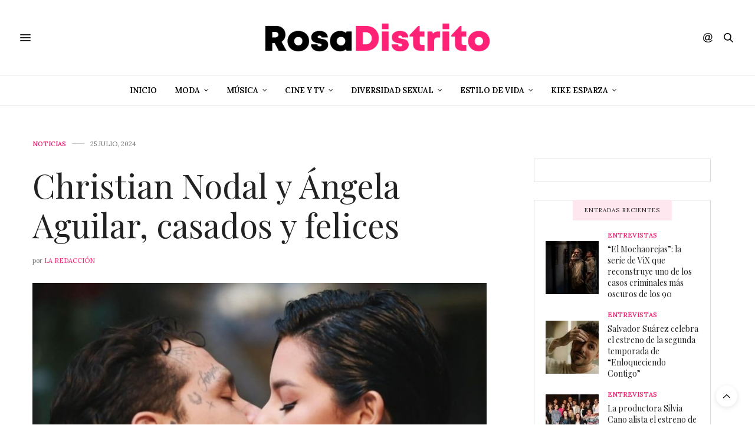

--- FILE ---
content_type: text/html; charset=UTF-8
request_url: https://www.rosadistrito.com/christian-nodal-y-angela-aguilar-casados-y-felices/
body_size: 111997
content:
<!doctype html>
<html lang="es">
<head>
	<meta charset="UTF-8">
	<meta name="viewport" content="width=device-width, initial-scale=1, maximum-scale=1, viewport-fit=cover">
	<link rel="profile" href="http://gmpg.org/xfn/11">
	<meta http-equiv="x-dns-prefetch-control" content="on">
	<link rel="dns-prefetch" href="//fonts.googleapis.com" />
	<link rel="dns-prefetch" href="//fonts.gstatic.com" />
	<link rel="dns-prefetch" href="//0.gravatar.com/" />
	<link rel="dns-prefetch" href="//2.gravatar.com/" />
	<link rel="dns-prefetch" href="//1.gravatar.com/" /><meta name='robots' content='index, follow, max-image-preview:large, max-snippet:-1, max-video-preview:-1' />

	<!-- This site is optimized with the Yoast SEO plugin v19.9 - https://yoast.com/wordpress/plugins/seo/ -->
	<title>Christian Nodal y Ángela Aguilar, casados y felices</title>
	<link rel="canonical" href="https://www.rosadistrito.com/christian-nodal-y-angela-aguilar-casados-y-felices/" />
	<meta property="og:locale" content="es_ES" />
	<meta property="og:type" content="article" />
	<meta property="og:title" content="Christian Nodal y Ángela Aguilar, casados y felices" />
	<meta property="og:description" content="Christian Nodal y Ángela Aguilar hicieron oficial la noticia de su boda al compartir imágenes donde se ven muy enamorados y felices tras el enlace nupcial. Ambos se volvieron tendencia en redes sociales tras la información que trascendió acerca de que ya eran marido y mujer. Ahora se especula que se casaron porque Ángela estaría&hellip;" />
	<meta property="og:url" content="https://www.rosadistrito.com/christian-nodal-y-angela-aguilar-casados-y-felices/" />
	<meta property="og:site_name" content="Rosa Distrito" />
	<meta property="article:author" content="https://www.facebook.com/rosdist/" />
	<meta property="article:published_time" content="2024-07-25T21:42:53+00:00" />
	<meta property="og:image" content="https://www.rosadistrito.com/wp-content/uploads/2024/07/boda1.jpg" />
	<meta property="og:image:width" content="700" />
	<meta property="og:image:height" content="425" />
	<meta property="og:image:type" content="image/jpeg" />
	<meta name="author" content="La Redacción" />
	<meta name="twitter:card" content="summary_large_image" />
	<meta name="twitter:creator" content="@https://twitter.com/RosaDistrito" />
	<meta name="twitter:label1" content="Escrito por" />
	<meta name="twitter:data1" content="La Redacción" />
	<meta name="twitter:label2" content="Tiempo de lectura" />
	<meta name="twitter:data2" content="2 minutos" />
	<script type="application/ld+json" class="yoast-schema-graph">{"@context":"https://schema.org","@graph":[{"@type":"WebPage","@id":"https://www.rosadistrito.com/christian-nodal-y-angela-aguilar-casados-y-felices/","url":"https://www.rosadistrito.com/christian-nodal-y-angela-aguilar-casados-y-felices/","name":"Christian Nodal y Ángela Aguilar, casados y felices","isPartOf":{"@id":"https://www.rosadistrito.com/#website"},"primaryImageOfPage":{"@id":"https://www.rosadistrito.com/christian-nodal-y-angela-aguilar-casados-y-felices/#primaryimage"},"image":{"@id":"https://www.rosadistrito.com/christian-nodal-y-angela-aguilar-casados-y-felices/#primaryimage"},"thumbnailUrl":"https://www.rosadistrito.com/wp-content/uploads/2024/07/boda1.jpg","datePublished":"2024-07-25T21:42:53+00:00","dateModified":"2024-07-25T21:42:53+00:00","author":{"@id":"https://www.rosadistrito.com/#/schema/person/3fff5edea1262c1a3db49a3fc0fba541"},"breadcrumb":{"@id":"https://www.rosadistrito.com/christian-nodal-y-angela-aguilar-casados-y-felices/#breadcrumb"},"inLanguage":"es","potentialAction":[{"@type":"ReadAction","target":["https://www.rosadistrito.com/christian-nodal-y-angela-aguilar-casados-y-felices/"]}]},{"@type":"ImageObject","inLanguage":"es","@id":"https://www.rosadistrito.com/christian-nodal-y-angela-aguilar-casados-y-felices/#primaryimage","url":"https://www.rosadistrito.com/wp-content/uploads/2024/07/boda1.jpg","contentUrl":"https://www.rosadistrito.com/wp-content/uploads/2024/07/boda1.jpg","width":700,"height":425},{"@type":"BreadcrumbList","@id":"https://www.rosadistrito.com/christian-nodal-y-angela-aguilar-casados-y-felices/#breadcrumb","itemListElement":[{"@type":"ListItem","position":1,"name":"Portada","item":"https://www.rosadistrito.com/"},{"@type":"ListItem","position":2,"name":"Christian Nodal y Ángela Aguilar, casados y felices"}]},{"@type":"WebSite","@id":"https://www.rosadistrito.com/#website","url":"https://www.rosadistrito.com/","name":"Rosa Distrito","description":"Rosa Distrito","potentialAction":[{"@type":"SearchAction","target":{"@type":"EntryPoint","urlTemplate":"https://www.rosadistrito.com/?s={search_term_string}"},"query-input":"required name=search_term_string"}],"inLanguage":"es"},{"@type":"Person","@id":"https://www.rosadistrito.com/#/schema/person/3fff5edea1262c1a3db49a3fc0fba541","name":"La Redacción","image":{"@type":"ImageObject","inLanguage":"es","@id":"https://www.rosadistrito.com/#/schema/person/image/","url":"https://secure.gravatar.com/avatar/a4f828c8a2642480974f9cb3eed8542e?s=96&d=mm&r=g","contentUrl":"https://secure.gravatar.com/avatar/a4f828c8a2642480974f9cb3eed8542e?s=96&d=mm&r=g","caption":"La Redacción"},"description":"¡Sonríe, todo pasa, todo mejora! Equipo de redacción de Rosa Distrito.","sameAs":["http://rosadistrito.com","https://www.facebook.com/rosdist/","https://www.instagram.com/rosadistrito/","https://twitter.com/https://twitter.com/RosaDistrito","https://www.youtube.com/channel/UCflGZmy526ehyxVhpXYodJg?view_as=subscriber"],"url":"https://www.rosadistrito.com/author/rd/"}]}</script>
	<!-- / Yoast SEO plugin. -->


<link rel='dns-prefetch' href='//cdn.plyr.io' />
<link rel='dns-prefetch' href='//www.google.com' />
<link rel='dns-prefetch' href='//fonts.googleapis.com' />
<link rel='dns-prefetch' href='//pagead2.googlesyndication.com' />
<link rel="alternate" type="application/rss+xml" title="Rosa Distrito &raquo; Feed" href="https://www.rosadistrito.com/feed/" />
<link rel="preconnect" href="//fonts.gstatic.com/" crossorigin>		<!-- This site uses the Google Analytics by MonsterInsights plugin v8.10.0 - Using Analytics tracking - https://www.monsterinsights.com/ -->
							<script
				src="//www.googletagmanager.com/gtag/js?id=UA-20760117-3"  data-cfasync="false" data-wpfc-render="false" type="text/javascript" async></script>
			<script data-cfasync="false" data-wpfc-render="false" type="text/javascript">
				var mi_version = '8.10.0';
				var mi_track_user = true;
				var mi_no_track_reason = '';
				
								var disableStrs = [
															'ga-disable-UA-20760117-3',
									];

				/* Function to detect opted out users */
				function __gtagTrackerIsOptedOut() {
					for (var index = 0; index < disableStrs.length; index++) {
						if (document.cookie.indexOf(disableStrs[index] + '=true') > -1) {
							return true;
						}
					}

					return false;
				}

				/* Disable tracking if the opt-out cookie exists. */
				if (__gtagTrackerIsOptedOut()) {
					for (var index = 0; index < disableStrs.length; index++) {
						window[disableStrs[index]] = true;
					}
				}

				/* Opt-out function */
				function __gtagTrackerOptout() {
					for (var index = 0; index < disableStrs.length; index++) {
						document.cookie = disableStrs[index] + '=true; expires=Thu, 31 Dec 2099 23:59:59 UTC; path=/';
						window[disableStrs[index]] = true;
					}
				}

				if ('undefined' === typeof gaOptout) {
					function gaOptout() {
						__gtagTrackerOptout();
					}
				}
								window.dataLayer = window.dataLayer || [];

				window.MonsterInsightsDualTracker = {
					helpers: {},
					trackers: {},
				};
				if (mi_track_user) {
					function __gtagDataLayer() {
						dataLayer.push(arguments);
					}

					function __gtagTracker(type, name, parameters) {
						if (!parameters) {
							parameters = {};
						}

						if (parameters.send_to) {
							__gtagDataLayer.apply(null, arguments);
							return;
						}

						if (type === 'event') {
							
														parameters.send_to = monsterinsights_frontend.ua;
							__gtagDataLayer(type, name, parameters);
													} else {
							__gtagDataLayer.apply(null, arguments);
						}
					}

					__gtagTracker('js', new Date());
					__gtagTracker('set', {
						'developer_id.dZGIzZG': true,
											});
															__gtagTracker('config', 'UA-20760117-3', {"forceSSL":"true"} );
										window.gtag = __gtagTracker;										(function () {
						/* https://developers.google.com/analytics/devguides/collection/analyticsjs/ */
						/* ga and __gaTracker compatibility shim. */
						var noopfn = function () {
							return null;
						};
						var newtracker = function () {
							return new Tracker();
						};
						var Tracker = function () {
							return null;
						};
						var p = Tracker.prototype;
						p.get = noopfn;
						p.set = noopfn;
						p.send = function () {
							var args = Array.prototype.slice.call(arguments);
							args.unshift('send');
							__gaTracker.apply(null, args);
						};
						var __gaTracker = function () {
							var len = arguments.length;
							if (len === 0) {
								return;
							}
							var f = arguments[len - 1];
							if (typeof f !== 'object' || f === null || typeof f.hitCallback !== 'function') {
								if ('send' === arguments[0]) {
									var hitConverted, hitObject = false, action;
									if ('event' === arguments[1]) {
										if ('undefined' !== typeof arguments[3]) {
											hitObject = {
												'eventAction': arguments[3],
												'eventCategory': arguments[2],
												'eventLabel': arguments[4],
												'value': arguments[5] ? arguments[5] : 1,
											}
										}
									}
									if ('pageview' === arguments[1]) {
										if ('undefined' !== typeof arguments[2]) {
											hitObject = {
												'eventAction': 'page_view',
												'page_path': arguments[2],
											}
										}
									}
									if (typeof arguments[2] === 'object') {
										hitObject = arguments[2];
									}
									if (typeof arguments[5] === 'object') {
										Object.assign(hitObject, arguments[5]);
									}
									if ('undefined' !== typeof arguments[1].hitType) {
										hitObject = arguments[1];
										if ('pageview' === hitObject.hitType) {
											hitObject.eventAction = 'page_view';
										}
									}
									if (hitObject) {
										action = 'timing' === arguments[1].hitType ? 'timing_complete' : hitObject.eventAction;
										hitConverted = mapArgs(hitObject);
										__gtagTracker('event', action, hitConverted);
									}
								}
								return;
							}

							function mapArgs(args) {
								var arg, hit = {};
								var gaMap = {
									'eventCategory': 'event_category',
									'eventAction': 'event_action',
									'eventLabel': 'event_label',
									'eventValue': 'event_value',
									'nonInteraction': 'non_interaction',
									'timingCategory': 'event_category',
									'timingVar': 'name',
									'timingValue': 'value',
									'timingLabel': 'event_label',
									'page': 'page_path',
									'location': 'page_location',
									'title': 'page_title',
								};
								for (arg in args) {
																		if (!(!args.hasOwnProperty(arg) || !gaMap.hasOwnProperty(arg))) {
										hit[gaMap[arg]] = args[arg];
									} else {
										hit[arg] = args[arg];
									}
								}
								return hit;
							}

							try {
								f.hitCallback();
							} catch (ex) {
							}
						};
						__gaTracker.create = newtracker;
						__gaTracker.getByName = newtracker;
						__gaTracker.getAll = function () {
							return [];
						};
						__gaTracker.remove = noopfn;
						__gaTracker.loaded = true;
						window['__gaTracker'] = __gaTracker;
					})();
									} else {
										console.log("");
					(function () {
						function __gtagTracker() {
							return null;
						}

						window['__gtagTracker'] = __gtagTracker;
						window['gtag'] = __gtagTracker;
					})();
									}
			</script>
				<!-- / Google Analytics by MonsterInsights -->
		<script type="text/javascript">
window._wpemojiSettings = {"baseUrl":"https:\/\/s.w.org\/images\/core\/emoji\/14.0.0\/72x72\/","ext":".png","svgUrl":"https:\/\/s.w.org\/images\/core\/emoji\/14.0.0\/svg\/","svgExt":".svg","source":{"concatemoji":"https:\/\/www.rosadistrito.com\/wp-includes\/js\/wp-emoji-release.min.js?ver=6.1.9"}};
/*! This file is auto-generated */
!function(e,a,t){var n,r,o,i=a.createElement("canvas"),p=i.getContext&&i.getContext("2d");function s(e,t){var a=String.fromCharCode,e=(p.clearRect(0,0,i.width,i.height),p.fillText(a.apply(this,e),0,0),i.toDataURL());return p.clearRect(0,0,i.width,i.height),p.fillText(a.apply(this,t),0,0),e===i.toDataURL()}function c(e){var t=a.createElement("script");t.src=e,t.defer=t.type="text/javascript",a.getElementsByTagName("head")[0].appendChild(t)}for(o=Array("flag","emoji"),t.supports={everything:!0,everythingExceptFlag:!0},r=0;r<o.length;r++)t.supports[o[r]]=function(e){if(p&&p.fillText)switch(p.textBaseline="top",p.font="600 32px Arial",e){case"flag":return s([127987,65039,8205,9895,65039],[127987,65039,8203,9895,65039])?!1:!s([55356,56826,55356,56819],[55356,56826,8203,55356,56819])&&!s([55356,57332,56128,56423,56128,56418,56128,56421,56128,56430,56128,56423,56128,56447],[55356,57332,8203,56128,56423,8203,56128,56418,8203,56128,56421,8203,56128,56430,8203,56128,56423,8203,56128,56447]);case"emoji":return!s([129777,127995,8205,129778,127999],[129777,127995,8203,129778,127999])}return!1}(o[r]),t.supports.everything=t.supports.everything&&t.supports[o[r]],"flag"!==o[r]&&(t.supports.everythingExceptFlag=t.supports.everythingExceptFlag&&t.supports[o[r]]);t.supports.everythingExceptFlag=t.supports.everythingExceptFlag&&!t.supports.flag,t.DOMReady=!1,t.readyCallback=function(){t.DOMReady=!0},t.supports.everything||(n=function(){t.readyCallback()},a.addEventListener?(a.addEventListener("DOMContentLoaded",n,!1),e.addEventListener("load",n,!1)):(e.attachEvent("onload",n),a.attachEvent("onreadystatechange",function(){"complete"===a.readyState&&t.readyCallback()})),(e=t.source||{}).concatemoji?c(e.concatemoji):e.wpemoji&&e.twemoji&&(c(e.twemoji),c(e.wpemoji)))}(window,document,window._wpemojiSettings);
</script>
<!-- rosadistrito.com is managing ads with Advanced Ads 1.56.1 – https://wpadvancedads.com/ --><script id="rosad-ready">
			window.advanced_ads_ready=function(e,a){a=a||"complete";var d=function(e){return"interactive"===a?"loading"!==e:"complete"===e};d(document.readyState)?e():document.addEventListener("readystatechange",(function(a){d(a.target.readyState)&&e()}),{once:"interactive"===a})},window.advanced_ads_ready_queue=window.advanced_ads_ready_queue||[];		</script>
		<style type="text/css">
img.wp-smiley,
img.emoji {
	display: inline !important;
	border: none !important;
	box-shadow: none !important;
	height: 1em !important;
	width: 1em !important;
	margin: 0 0.07em !important;
	vertical-align: -0.1em !important;
	background: none !important;
	padding: 0 !important;
}
</style>
	<link rel='stylesheet' id='wp-block-library-css' href='https://www.rosadistrito.com/wp-includes/css/dist/block-library/style.min.css?ver=6.1.9' media='all' />
<link rel='stylesheet' id='classic-theme-styles-css' href='https://www.rosadistrito.com/wp-includes/css/classic-themes.min.css?ver=1' media='all' />
<style id='global-styles-inline-css' type='text/css'>
body{--wp--preset--color--black: #000000;--wp--preset--color--cyan-bluish-gray: #abb8c3;--wp--preset--color--white: #ffffff;--wp--preset--color--pale-pink: #f78da7;--wp--preset--color--vivid-red: #cf2e2e;--wp--preset--color--luminous-vivid-orange: #ff6900;--wp--preset--color--luminous-vivid-amber: #fcb900;--wp--preset--color--light-green-cyan: #7bdcb5;--wp--preset--color--vivid-green-cyan: #00d084;--wp--preset--color--pale-cyan-blue: #8ed1fc;--wp--preset--color--vivid-cyan-blue: #0693e3;--wp--preset--color--vivid-purple: #9b51e0;--wp--preset--color--thb-accent: #ef2673;--wp--preset--gradient--vivid-cyan-blue-to-vivid-purple: linear-gradient(135deg,rgba(6,147,227,1) 0%,rgb(155,81,224) 100%);--wp--preset--gradient--light-green-cyan-to-vivid-green-cyan: linear-gradient(135deg,rgb(122,220,180) 0%,rgb(0,208,130) 100%);--wp--preset--gradient--luminous-vivid-amber-to-luminous-vivid-orange: linear-gradient(135deg,rgba(252,185,0,1) 0%,rgba(255,105,0,1) 100%);--wp--preset--gradient--luminous-vivid-orange-to-vivid-red: linear-gradient(135deg,rgba(255,105,0,1) 0%,rgb(207,46,46) 100%);--wp--preset--gradient--very-light-gray-to-cyan-bluish-gray: linear-gradient(135deg,rgb(238,238,238) 0%,rgb(169,184,195) 100%);--wp--preset--gradient--cool-to-warm-spectrum: linear-gradient(135deg,rgb(74,234,220) 0%,rgb(151,120,209) 20%,rgb(207,42,186) 40%,rgb(238,44,130) 60%,rgb(251,105,98) 80%,rgb(254,248,76) 100%);--wp--preset--gradient--blush-light-purple: linear-gradient(135deg,rgb(255,206,236) 0%,rgb(152,150,240) 100%);--wp--preset--gradient--blush-bordeaux: linear-gradient(135deg,rgb(254,205,165) 0%,rgb(254,45,45) 50%,rgb(107,0,62) 100%);--wp--preset--gradient--luminous-dusk: linear-gradient(135deg,rgb(255,203,112) 0%,rgb(199,81,192) 50%,rgb(65,88,208) 100%);--wp--preset--gradient--pale-ocean: linear-gradient(135deg,rgb(255,245,203) 0%,rgb(182,227,212) 50%,rgb(51,167,181) 100%);--wp--preset--gradient--electric-grass: linear-gradient(135deg,rgb(202,248,128) 0%,rgb(113,206,126) 100%);--wp--preset--gradient--midnight: linear-gradient(135deg,rgb(2,3,129) 0%,rgb(40,116,252) 100%);--wp--preset--duotone--dark-grayscale: url('#wp-duotone-dark-grayscale');--wp--preset--duotone--grayscale: url('#wp-duotone-grayscale');--wp--preset--duotone--purple-yellow: url('#wp-duotone-purple-yellow');--wp--preset--duotone--blue-red: url('#wp-duotone-blue-red');--wp--preset--duotone--midnight: url('#wp-duotone-midnight');--wp--preset--duotone--magenta-yellow: url('#wp-duotone-magenta-yellow');--wp--preset--duotone--purple-green: url('#wp-duotone-purple-green');--wp--preset--duotone--blue-orange: url('#wp-duotone-blue-orange');--wp--preset--font-size--small: 13px;--wp--preset--font-size--medium: 20px;--wp--preset--font-size--large: 36px;--wp--preset--font-size--x-large: 42px;--wp--preset--spacing--20: 0.44rem;--wp--preset--spacing--30: 0.67rem;--wp--preset--spacing--40: 1rem;--wp--preset--spacing--50: 1.5rem;--wp--preset--spacing--60: 2.25rem;--wp--preset--spacing--70: 3.38rem;--wp--preset--spacing--80: 5.06rem;}:where(.is-layout-flex){gap: 0.5em;}body .is-layout-flow > .alignleft{float: left;margin-inline-start: 0;margin-inline-end: 2em;}body .is-layout-flow > .alignright{float: right;margin-inline-start: 2em;margin-inline-end: 0;}body .is-layout-flow > .aligncenter{margin-left: auto !important;margin-right: auto !important;}body .is-layout-constrained > .alignleft{float: left;margin-inline-start: 0;margin-inline-end: 2em;}body .is-layout-constrained > .alignright{float: right;margin-inline-start: 2em;margin-inline-end: 0;}body .is-layout-constrained > .aligncenter{margin-left: auto !important;margin-right: auto !important;}body .is-layout-constrained > :where(:not(.alignleft):not(.alignright):not(.alignfull)){max-width: var(--wp--style--global--content-size);margin-left: auto !important;margin-right: auto !important;}body .is-layout-constrained > .alignwide{max-width: var(--wp--style--global--wide-size);}body .is-layout-flex{display: flex;}body .is-layout-flex{flex-wrap: wrap;align-items: center;}body .is-layout-flex > *{margin: 0;}:where(.wp-block-columns.is-layout-flex){gap: 2em;}.has-black-color{color: var(--wp--preset--color--black) !important;}.has-cyan-bluish-gray-color{color: var(--wp--preset--color--cyan-bluish-gray) !important;}.has-white-color{color: var(--wp--preset--color--white) !important;}.has-pale-pink-color{color: var(--wp--preset--color--pale-pink) !important;}.has-vivid-red-color{color: var(--wp--preset--color--vivid-red) !important;}.has-luminous-vivid-orange-color{color: var(--wp--preset--color--luminous-vivid-orange) !important;}.has-luminous-vivid-amber-color{color: var(--wp--preset--color--luminous-vivid-amber) !important;}.has-light-green-cyan-color{color: var(--wp--preset--color--light-green-cyan) !important;}.has-vivid-green-cyan-color{color: var(--wp--preset--color--vivid-green-cyan) !important;}.has-pale-cyan-blue-color{color: var(--wp--preset--color--pale-cyan-blue) !important;}.has-vivid-cyan-blue-color{color: var(--wp--preset--color--vivid-cyan-blue) !important;}.has-vivid-purple-color{color: var(--wp--preset--color--vivid-purple) !important;}.has-black-background-color{background-color: var(--wp--preset--color--black) !important;}.has-cyan-bluish-gray-background-color{background-color: var(--wp--preset--color--cyan-bluish-gray) !important;}.has-white-background-color{background-color: var(--wp--preset--color--white) !important;}.has-pale-pink-background-color{background-color: var(--wp--preset--color--pale-pink) !important;}.has-vivid-red-background-color{background-color: var(--wp--preset--color--vivid-red) !important;}.has-luminous-vivid-orange-background-color{background-color: var(--wp--preset--color--luminous-vivid-orange) !important;}.has-luminous-vivid-amber-background-color{background-color: var(--wp--preset--color--luminous-vivid-amber) !important;}.has-light-green-cyan-background-color{background-color: var(--wp--preset--color--light-green-cyan) !important;}.has-vivid-green-cyan-background-color{background-color: var(--wp--preset--color--vivid-green-cyan) !important;}.has-pale-cyan-blue-background-color{background-color: var(--wp--preset--color--pale-cyan-blue) !important;}.has-vivid-cyan-blue-background-color{background-color: var(--wp--preset--color--vivid-cyan-blue) !important;}.has-vivid-purple-background-color{background-color: var(--wp--preset--color--vivid-purple) !important;}.has-black-border-color{border-color: var(--wp--preset--color--black) !important;}.has-cyan-bluish-gray-border-color{border-color: var(--wp--preset--color--cyan-bluish-gray) !important;}.has-white-border-color{border-color: var(--wp--preset--color--white) !important;}.has-pale-pink-border-color{border-color: var(--wp--preset--color--pale-pink) !important;}.has-vivid-red-border-color{border-color: var(--wp--preset--color--vivid-red) !important;}.has-luminous-vivid-orange-border-color{border-color: var(--wp--preset--color--luminous-vivid-orange) !important;}.has-luminous-vivid-amber-border-color{border-color: var(--wp--preset--color--luminous-vivid-amber) !important;}.has-light-green-cyan-border-color{border-color: var(--wp--preset--color--light-green-cyan) !important;}.has-vivid-green-cyan-border-color{border-color: var(--wp--preset--color--vivid-green-cyan) !important;}.has-pale-cyan-blue-border-color{border-color: var(--wp--preset--color--pale-cyan-blue) !important;}.has-vivid-cyan-blue-border-color{border-color: var(--wp--preset--color--vivid-cyan-blue) !important;}.has-vivid-purple-border-color{border-color: var(--wp--preset--color--vivid-purple) !important;}.has-vivid-cyan-blue-to-vivid-purple-gradient-background{background: var(--wp--preset--gradient--vivid-cyan-blue-to-vivid-purple) !important;}.has-light-green-cyan-to-vivid-green-cyan-gradient-background{background: var(--wp--preset--gradient--light-green-cyan-to-vivid-green-cyan) !important;}.has-luminous-vivid-amber-to-luminous-vivid-orange-gradient-background{background: var(--wp--preset--gradient--luminous-vivid-amber-to-luminous-vivid-orange) !important;}.has-luminous-vivid-orange-to-vivid-red-gradient-background{background: var(--wp--preset--gradient--luminous-vivid-orange-to-vivid-red) !important;}.has-very-light-gray-to-cyan-bluish-gray-gradient-background{background: var(--wp--preset--gradient--very-light-gray-to-cyan-bluish-gray) !important;}.has-cool-to-warm-spectrum-gradient-background{background: var(--wp--preset--gradient--cool-to-warm-spectrum) !important;}.has-blush-light-purple-gradient-background{background: var(--wp--preset--gradient--blush-light-purple) !important;}.has-blush-bordeaux-gradient-background{background: var(--wp--preset--gradient--blush-bordeaux) !important;}.has-luminous-dusk-gradient-background{background: var(--wp--preset--gradient--luminous-dusk) !important;}.has-pale-ocean-gradient-background{background: var(--wp--preset--gradient--pale-ocean) !important;}.has-electric-grass-gradient-background{background: var(--wp--preset--gradient--electric-grass) !important;}.has-midnight-gradient-background{background: var(--wp--preset--gradient--midnight) !important;}.has-small-font-size{font-size: var(--wp--preset--font-size--small) !important;}.has-medium-font-size{font-size: var(--wp--preset--font-size--medium) !important;}.has-large-font-size{font-size: var(--wp--preset--font-size--large) !important;}.has-x-large-font-size{font-size: var(--wp--preset--font-size--x-large) !important;}
.wp-block-navigation a:where(:not(.wp-element-button)){color: inherit;}
:where(.wp-block-columns.is-layout-flex){gap: 2em;}
.wp-block-pullquote{font-size: 1.5em;line-height: 1.6;}
</style>
<link rel='stylesheet' id='thb-fa-css' href='https://www.rosadistrito.com/wp-content/themes/thevoux-wp/assets/css/font-awesome.min.css?ver=4.7.0' media='all' />
<link rel='stylesheet' id='thb-app-css' href='https://www.rosadistrito.com/wp-content/themes/thevoux-wp/assets/css/app.css?ver=6.8.6' media='all' />
<style id='thb-app-inline-css' type='text/css'>
body {font-family:Lora;}h1, h2, h3, h4, h5, h6, .mont, .wpcf7-response-output, label, .select-wrapper select, .wp-caption .wp-caption-text, .smalltitle, .toggle .title, q, blockquote p, cite, table tr th, table tr td, #footer.style3 .menu, #footer.style2 .menu, #footer.style4 .menu, .product-title, .social_bar, .widget.widget_socialcounter ul.style2 li {}input[type="submit"],.button,.btn,.thb-text-button {}em {}h1,.h1 {}h2 {}h3 {}h4 {}h5 {}h6 {}.full-menu-container .full-menu > li > a { color:#000000 !important; }.full-menu-container.light-menu-color .full-menu > li > a { color:#000000 !important; }.full-menu-container .full-menu > li > a,#footer.style2 .menu,#footer.style3 .menu,#footer.style4 .menu,#footer.style5 .menu {}.subheader-menu>li>a {}.full-menu-container .full-menu > li > a,#footer.style2 .menu,#footer.style3 .menu,#footer.style4 .menu,#footer.style5 .menu {}.thb-mobile-menu>li>a,.thb-mobile-menu-secondary li a {}.thb-mobile-menu .sub-menu li a {}.post .post-title h1 {}.post-links,.thb-post-top,.post-meta,.post-author,.post-title-bullets li button span {}.post-detail .post-content:before {}.social_bar ul li a {}#footer.style2 .menu,#footer.style3 .menu,#footer.style4 .menu,#footer.style5 .menu {}.post-detail-style2-row .post-detail .post-title-container,.sidebar .sidebar_inner {background-color:#ffffff}@font-face {font-family:'montheavy_demo';src:url('/mont_font/mont-heavydemo-webfont.woff2') format('woff2'), url('/mont_font/mont-heavydemo-webfont.woff') format('woff');font-weight:normal;font-style:normal;}.textwidget .rd_font, .rd_font{font-family:'montheavy_demo', sans-serif;}svg path, svg rect{fill:black;}.upw-posts article {margin-bottom:0px !important;}.widget.widget_tag_cloud .wp-tag-cloud li{padding:0px 4px;border:1px solid gray;}.widget.widget_tag_cloud .wp-tag-cloud li {padding:0px;border:1px solid gray;}.tag-cloud-link {background:#f4f4f4;color:#8e8e8e;font-size:9px !important;padding:3px 5px;margin:0;line-height:1;text-transform:uppercase;font-weight:400;border:0;display:block;}.header .nav_holder.dark .full-menu-container .full-menu>li>a {color:#000;}.plyr{height:65% !important;}
</style>
<link rel='stylesheet' id='thb-style-css' href='https://www.rosadistrito.com/wp-content/themes/thevoux-wp/style.css?ver=6.8.6' media='all' />
<link rel='stylesheet' id='thb-google-fonts-css' href='https://fonts.googleapis.com/css?family=Lora%3A400%2C500%2C600%2C700%2C400i%2C500i%2C600i%2C700i%7CPlayfair+Display%3A400%2C500%2C600%2C700%2C800%2C900%2C400i%2C500i%2C600i%2C700i%2C800i%2C900i&#038;subset=latin&#038;display=swap&#038;ver=6.8.6' media='all' />
<script src='https://www.rosadistrito.com/wp-content/plugins/google-analytics-for-wordpress/assets/js/frontend-gtag.min.js?ver=8.10.0' id='monsterinsights-frontend-script-js'></script>
<script data-cfasync="false" data-wpfc-render="false" type="text/javascript" id='monsterinsights-frontend-script-js-extra'>/* <![CDATA[ */
var monsterinsights_frontend = {"js_events_tracking":"true","download_extensions":"doc,pdf,ppt,zip,xls,docx,pptx,xlsx","inbound_paths":"[]","home_url":"https:\/\/www.rosadistrito.com","hash_tracking":"false","ua":"UA-20760117-3","v4_id":""};/* ]]> */
</script>
<script src='https://www.rosadistrito.com/wp-includes/js/jquery/jquery.min.js?ver=3.6.1' id='jquery-core-js'></script>
<script src='https://www.rosadistrito.com/wp-includes/js/jquery/jquery-migrate.min.js?ver=3.3.2' id='jquery-migrate-js'></script>
<link rel="https://api.w.org/" href="https://www.rosadistrito.com/wp-json/" /><link rel="alternate" type="application/json" href="https://www.rosadistrito.com/wp-json/wp/v2/posts/21903" /><link rel="EditURI" type="application/rsd+xml" title="RSD" href="https://www.rosadistrito.com/xmlrpc.php?rsd" />
<link rel="wlwmanifest" type="application/wlwmanifest+xml" href="https://www.rosadistrito.com/wp-includes/wlwmanifest.xml" />
<meta name="generator" content="WordPress 6.1.9" />
<link rel='shortlink' href='https://www.rosadistrito.com/?p=21903' />
<link rel="alternate" type="application/json+oembed" href="https://www.rosadistrito.com/wp-json/oembed/1.0/embed?url=https%3A%2F%2Fwww.rosadistrito.com%2Fchristian-nodal-y-angela-aguilar-casados-y-felices%2F" />
<link rel="alternate" type="text/xml+oembed" href="https://www.rosadistrito.com/wp-json/oembed/1.0/embed?url=https%3A%2F%2Fwww.rosadistrito.com%2Fchristian-nodal-y-angela-aguilar-casados-y-felices%2F&#038;format=xml" />
<meta name="generator" content="Site Kit by Google 1.96.0" /><script async src="https://pagead2.googlesyndication.com/pagead/js/adsbygoogle.js?client=ca-pub-9068447607662834"
     crossorigin="anonymous"></script>

<!-- Fragmento de código de Google Adsense añadido por Site Kit -->
<meta name="google-adsense-platform-account" content="ca-host-pub-2644536267352236">
<meta name="google-adsense-platform-domain" content="sitekit.withgoogle.com">
<!-- Final del fragmento de código de Google Adsense añadido por Site Kit -->
<meta name="generator" content="Powered by WPBakery Page Builder - drag and drop page builder for WordPress."/>

<!-- Fragmento de código de Google Adsense añadido por Site Kit -->
<script async="async" src="https://pagead2.googlesyndication.com/pagead/js/adsbygoogle.js?client=ca-pub-9068447607662834&amp;host=ca-host-pub-2644536267352236" crossorigin="anonymous" type="text/javascript"></script>

<!-- Final del fragmento de código de Google Adsense añadido por Site Kit -->
<link rel="icon" href="https://www.rosadistrito.com/wp-content/uploads/2020/02/cropped-rd_2020_2-32x32.png" sizes="32x32" />
<link rel="icon" href="https://www.rosadistrito.com/wp-content/uploads/2020/02/cropped-rd_2020_2-192x192.png" sizes="192x192" />
<link rel="apple-touch-icon" href="https://www.rosadistrito.com/wp-content/uploads/2020/02/cropped-rd_2020_2-180x180.png" />
<meta name="msapplication-TileImage" content="https://www.rosadistrito.com/wp-content/uploads/2020/02/cropped-rd_2020_2-270x270.png" />
<noscript><style> .wpb_animate_when_almost_visible { opacity: 1; }</style></noscript></head>
<body class="post-template-default single single-post postid-21903 single-format-image article-dropcap-on thb-borders-off thb-rounded-forms-off social_black-on header_submenu_color-light mobile_menu_animation- header-submenu-style1 thb-pinit-on thb-single-product-ajax-on wpb-js-composer js-comp-ver-6.6.0 vc_responsive elementor-default elementor-kit-13360 aa-prefix-rosad-">
	<svg xmlns="http://www.w3.org/2000/svg" viewBox="0 0 0 0" width="0" height="0" focusable="false" role="none" style="visibility: hidden; position: absolute; left: -9999px; overflow: hidden;" ><defs><filter id="wp-duotone-dark-grayscale"><feColorMatrix color-interpolation-filters="sRGB" type="matrix" values=" .299 .587 .114 0 0 .299 .587 .114 0 0 .299 .587 .114 0 0 .299 .587 .114 0 0 " /><feComponentTransfer color-interpolation-filters="sRGB" ><feFuncR type="table" tableValues="0 0.49803921568627" /><feFuncG type="table" tableValues="0 0.49803921568627" /><feFuncB type="table" tableValues="0 0.49803921568627" /><feFuncA type="table" tableValues="1 1" /></feComponentTransfer><feComposite in2="SourceGraphic" operator="in" /></filter></defs></svg><svg xmlns="http://www.w3.org/2000/svg" viewBox="0 0 0 0" width="0" height="0" focusable="false" role="none" style="visibility: hidden; position: absolute; left: -9999px; overflow: hidden;" ><defs><filter id="wp-duotone-grayscale"><feColorMatrix color-interpolation-filters="sRGB" type="matrix" values=" .299 .587 .114 0 0 .299 .587 .114 0 0 .299 .587 .114 0 0 .299 .587 .114 0 0 " /><feComponentTransfer color-interpolation-filters="sRGB" ><feFuncR type="table" tableValues="0 1" /><feFuncG type="table" tableValues="0 1" /><feFuncB type="table" tableValues="0 1" /><feFuncA type="table" tableValues="1 1" /></feComponentTransfer><feComposite in2="SourceGraphic" operator="in" /></filter></defs></svg><svg xmlns="http://www.w3.org/2000/svg" viewBox="0 0 0 0" width="0" height="0" focusable="false" role="none" style="visibility: hidden; position: absolute; left: -9999px; overflow: hidden;" ><defs><filter id="wp-duotone-purple-yellow"><feColorMatrix color-interpolation-filters="sRGB" type="matrix" values=" .299 .587 .114 0 0 .299 .587 .114 0 0 .299 .587 .114 0 0 .299 .587 .114 0 0 " /><feComponentTransfer color-interpolation-filters="sRGB" ><feFuncR type="table" tableValues="0.54901960784314 0.98823529411765" /><feFuncG type="table" tableValues="0 1" /><feFuncB type="table" tableValues="0.71764705882353 0.25490196078431" /><feFuncA type="table" tableValues="1 1" /></feComponentTransfer><feComposite in2="SourceGraphic" operator="in" /></filter></defs></svg><svg xmlns="http://www.w3.org/2000/svg" viewBox="0 0 0 0" width="0" height="0" focusable="false" role="none" style="visibility: hidden; position: absolute; left: -9999px; overflow: hidden;" ><defs><filter id="wp-duotone-blue-red"><feColorMatrix color-interpolation-filters="sRGB" type="matrix" values=" .299 .587 .114 0 0 .299 .587 .114 0 0 .299 .587 .114 0 0 .299 .587 .114 0 0 " /><feComponentTransfer color-interpolation-filters="sRGB" ><feFuncR type="table" tableValues="0 1" /><feFuncG type="table" tableValues="0 0.27843137254902" /><feFuncB type="table" tableValues="0.5921568627451 0.27843137254902" /><feFuncA type="table" tableValues="1 1" /></feComponentTransfer><feComposite in2="SourceGraphic" operator="in" /></filter></defs></svg><svg xmlns="http://www.w3.org/2000/svg" viewBox="0 0 0 0" width="0" height="0" focusable="false" role="none" style="visibility: hidden; position: absolute; left: -9999px; overflow: hidden;" ><defs><filter id="wp-duotone-midnight"><feColorMatrix color-interpolation-filters="sRGB" type="matrix" values=" .299 .587 .114 0 0 .299 .587 .114 0 0 .299 .587 .114 0 0 .299 .587 .114 0 0 " /><feComponentTransfer color-interpolation-filters="sRGB" ><feFuncR type="table" tableValues="0 0" /><feFuncG type="table" tableValues="0 0.64705882352941" /><feFuncB type="table" tableValues="0 1" /><feFuncA type="table" tableValues="1 1" /></feComponentTransfer><feComposite in2="SourceGraphic" operator="in" /></filter></defs></svg><svg xmlns="http://www.w3.org/2000/svg" viewBox="0 0 0 0" width="0" height="0" focusable="false" role="none" style="visibility: hidden; position: absolute; left: -9999px; overflow: hidden;" ><defs><filter id="wp-duotone-magenta-yellow"><feColorMatrix color-interpolation-filters="sRGB" type="matrix" values=" .299 .587 .114 0 0 .299 .587 .114 0 0 .299 .587 .114 0 0 .299 .587 .114 0 0 " /><feComponentTransfer color-interpolation-filters="sRGB" ><feFuncR type="table" tableValues="0.78039215686275 1" /><feFuncG type="table" tableValues="0 0.94901960784314" /><feFuncB type="table" tableValues="0.35294117647059 0.47058823529412" /><feFuncA type="table" tableValues="1 1" /></feComponentTransfer><feComposite in2="SourceGraphic" operator="in" /></filter></defs></svg><svg xmlns="http://www.w3.org/2000/svg" viewBox="0 0 0 0" width="0" height="0" focusable="false" role="none" style="visibility: hidden; position: absolute; left: -9999px; overflow: hidden;" ><defs><filter id="wp-duotone-purple-green"><feColorMatrix color-interpolation-filters="sRGB" type="matrix" values=" .299 .587 .114 0 0 .299 .587 .114 0 0 .299 .587 .114 0 0 .299 .587 .114 0 0 " /><feComponentTransfer color-interpolation-filters="sRGB" ><feFuncR type="table" tableValues="0.65098039215686 0.40392156862745" /><feFuncG type="table" tableValues="0 1" /><feFuncB type="table" tableValues="0.44705882352941 0.4" /><feFuncA type="table" tableValues="1 1" /></feComponentTransfer><feComposite in2="SourceGraphic" operator="in" /></filter></defs></svg><svg xmlns="http://www.w3.org/2000/svg" viewBox="0 0 0 0" width="0" height="0" focusable="false" role="none" style="visibility: hidden; position: absolute; left: -9999px; overflow: hidden;" ><defs><filter id="wp-duotone-blue-orange"><feColorMatrix color-interpolation-filters="sRGB" type="matrix" values=" .299 .587 .114 0 0 .299 .587 .114 0 0 .299 .587 .114 0 0 .299 .587 .114 0 0 " /><feComponentTransfer color-interpolation-filters="sRGB" ><feFuncR type="table" tableValues="0.098039215686275 1" /><feFuncG type="table" tableValues="0 0.66274509803922" /><feFuncB type="table" tableValues="0.84705882352941 0.41960784313725" /><feFuncA type="table" tableValues="1 1" /></feComponentTransfer><feComposite in2="SourceGraphic" operator="in" /></filter></defs></svg>		<div id="wrapper" class="thb-page-transition-on">
		<!-- Start Content Container -->
		<div id="content-container">
			<!-- Start Content Click Capture -->
			<div class="click-capture"></div>
			<!-- End Content Click Capture -->
									
<!-- Start Header -->
<header class="header fixed ">
	<div class="header_top cf">
		<div class="row full-width-row align-middle">
			<div class="small-3 medium-2 columns toggle-holder">
					<a href="#" class="mobile-toggle  small"><div><span></span><span></span><span></span></div></a>
				</div>
			<div class="small-6 medium-8 columns logo text-center active">
									<h6 id="page-title">Christian Nodal y Ángela Aguilar, casados y felices</h6>			</div>
			<div class="small-3 medium-2 columns text-right">
				<div class="social-holder style1">
					
	<aside class="social_header">
			<div>
					<a href="https://www.facebook.com/Rosa-Distrito-277290509411193/" class="facebook icon-1x" target="_blank"><i class="fa fa-facebook-official"></i></a>
								<a href="https://twitter.com/RosaDistrito" class="twitter icon-1x" target="_blank"><i class="fa fa-twitter"></i></a>
								<a href="https://www.instagram.com/rosadistrito/" class="instagram icon-1x" target="_blank"><i class="fa fa-instagram"></i></a>
																<a href="https://www.youtube.com/channel/UCflGZmy526ehyxVhpXYodJg" class="youtube icon-1x" target="_blank"><i class="fa fa-youtube-play"></i></a>
							</div>
		<i class="social_toggle"><svg xmlns="http://www.w3.org/2000/svg" width="16.2" height="16.2" viewBox="0 0 16.2 16.2"><path d="M9 11.2c-.4.4-.8.8-1.2 1-.4.3-.9.4-1.4.4-.5 0-1-.1-1.5-.4-.5-.3-.8-.7-1.2-1.3-.2-.7-.4-1.4-.4-2.1 0-.9.2-1.8.7-2.6.5-.9 1-1.5 1.7-2s1.3-.7 2-.7c.5 0 1 .1 1.4.4.5.2.8.6 1.2 1.1l.3-1.3h1.5l-1.2 5.6c-.2.8-.3 1.2-.3 1.3 0 .2.1.3.2.4.1.1.3.2.4.2.3 0 .7-.2 1.2-.5.6-.5 1.2-1 1.5-1.8.4-.7.6-1.5.6-2.3 0-.9-.3-1.8-.7-2.6-.5-.8-1.2-1.5-2.2-1.9-1-.5-2-.8-3.2-.8-1.3 0-2.5.3-3.6.9-1.1.6-1.9 1.5-2.5 2.6-.6 1.1-.9 2.4-.9 3.7 0 1.4.3 2.5.9 3.5.6 1 1.5 1.7 2.6 2.2 1.1.5 2.4.7 3.8.7 1.5 0 2.7-.2 3.7-.7 1-.5 1.7-1.1 2.2-1.8h1.5c-.3.6-.8 1.2-1.5 1.8-.7.6-1.5 1.1-2.5 1.4-1 .4-2.1.5-3.5.5-1.3 0-2.4-.2-3.5-.5s-2-.8-2.7-1.4c-.7-.6-1.3-1.4-1.7-2.2-.4-1-.6-2.2-.6-3.4C.1 7.2.4 6 1 4.7c.7-1.5 1.7-2.6 2.9-3.4C5.2.5 6.7.1 8.5.1c1.4 0 2.7.3 3.8.8 1.1.6 2 1.4 2.6 2.5.5 1 .8 2 .8 3.1 0 1.6-.6 3-1.7 4.3-1 1.1-2.1 1.7-3.4 1.7-.4 0-.7-.1-.9-.2-.2-.1-.4-.3-.5-.5-.1-.1-.2-.3-.2-.6zM4.9 8.9c0 .8.2 1.3.5 1.8.4.4.8.6 1.3.6.3 0 .6-.1 1-.3.3-.2.7-.5 1-.8.3-.4.6-.8.8-1.4.2-.6.3-1.1.3-1.7 0-.8-.2-1.3-.6-1.8-.4-.4-.8-.6-1.4-.6-.4 0-.7.1-1 .3-.3.2-.6.5-.9.9-.3.4-.5.9-.7 1.5-.2.5-.3 1-.3 1.5z"/></svg></i>
		</aside>
							<aside class="quick_search">
		<svg xmlns="http://www.w3.org/2000/svg" version="1.1" class="search_icon" x="0" y="0" width="16.2" height="16.2" viewBox="0 0 16.2 16.2" enable-background="new 0 0 16.209 16.204" xml:space="preserve"><path d="M15.9 14.7l-4.3-4.3c0.9-1.1 1.4-2.5 1.4-4 0-3.5-2.9-6.4-6.4-6.4S0.1 3 0.1 6.5c0 3.5 2.9 6.4 6.4 6.4 1.4 0 2.8-0.5 3.9-1.3l4.4 4.3c0.2 0.2 0.4 0.2 0.6 0.2 0.2 0 0.4-0.1 0.6-0.2C16.2 15.6 16.2 15.1 15.9 14.7zM1.7 6.5c0-2.6 2.2-4.8 4.8-4.8s4.8 2.1 4.8 4.8c0 2.6-2.2 4.8-4.8 4.8S1.7 9.1 1.7 6.5z"/></svg>		<form role="search" method="get" class="searchform" action="https://www.rosadistrito.com/">
	<label for="search-form-1" class="screen-reader-text">Search for:</label>
	<input type="text" id="search-form-1" class="search-field" value="" name="s" />
</form>
	</aside>
										</div>
			</div>
		</div>
				<span class="progress"></span>
			</div>
			<div class="nav_holder show-for-large">
			<nav class="full-menu-container text-center">
									<ul id="menu-top-menu" class="full-menu nav submenu-style-style1"><li id="menu-item-421" class="menu-item menu-item-type-post_type menu-item-object-page menu-item-home menu-item-421"><a href="https://www.rosadistrito.com/">Inicio</a></li>
<li id="menu-item-634" class="menu-item menu-item-type-taxonomy menu-item-object-category menu-item-has-children menu-item-634"><a href="https://www.rosadistrito.com/categorias/moda/">Moda</a>


<ul class="sub-menu ">
	<li id="menu-item-648" class="menu-item menu-item-type-taxonomy menu-item-object-category menu-item-648"><a href="https://www.rosadistrito.com/categorias/moda/entrevistas-moda/">Entrevistas</a></li>
	<li id="menu-item-650" class="menu-item menu-item-type-taxonomy menu-item-object-category menu-item-650"><a href="https://www.rosadistrito.com/categorias/moda/noticias-moda/">Noticias</a></li>
	<li id="menu-item-649" class="menu-item menu-item-type-taxonomy menu-item-object-category menu-item-649"><a href="https://www.rosadistrito.com/categorias/moda/inout/">In/Out</a></li>
</ul>
</li>
<li id="menu-item-635" class="menu-item menu-item-type-taxonomy menu-item-object-category current-post-ancestor menu-item-has-children menu-item-635"><a href="https://www.rosadistrito.com/categorias/musica/">Música</a>


<ul class="sub-menu ">
	<li id="menu-item-640" class="menu-item menu-item-type-taxonomy menu-item-object-category menu-item-640"><a href="https://www.rosadistrito.com/categorias/musica/entrevistas/">Entrevistas</a></li>
	<li id="menu-item-641" class="menu-item menu-item-type-taxonomy menu-item-object-category current-post-ancestor current-menu-parent current-post-parent menu-item-641"><a href="https://www.rosadistrito.com/categorias/musica/noticias/">Noticias</a></li>
	<li id="menu-item-639" class="menu-item menu-item-type-taxonomy menu-item-object-category menu-item-639"><a href="https://www.rosadistrito.com/categorias/musica/que-escuchar/">¿Qué escuchar?</a></li>
</ul>
</li>
<li id="menu-item-631" class="menu-item menu-item-type-taxonomy menu-item-object-category menu-item-has-children menu-item-631"><a href="https://www.rosadistrito.com/categorias/cine/">Cine y TV</a>


<ul class="sub-menu ">
	<li id="menu-item-645" class="menu-item menu-item-type-taxonomy menu-item-object-category menu-item-645"><a href="https://www.rosadistrito.com/categorias/cine/cinesfera/">Cinesfera</a></li>
	<li id="menu-item-646" class="menu-item menu-item-type-taxonomy menu-item-object-category menu-item-646"><a href="https://www.rosadistrito.com/categorias/cine/entrevistas-cine/">Entrevistas</a></li>
	<li id="menu-item-647" class="menu-item menu-item-type-taxonomy menu-item-object-category menu-item-647"><a href="https://www.rosadistrito.com/categorias/cine/noticias-cine/">Noticias</a></li>
</ul>
</li>
<li id="menu-item-632" class="menu-item menu-item-type-taxonomy menu-item-object-category menu-item-has-children menu-item-632"><a href="https://www.rosadistrito.com/categorias/diversidad-sexual/">Diversidad sexual</a>


<ul class="sub-menu ">
	<li id="menu-item-644" class="menu-item menu-item-type-taxonomy menu-item-object-category menu-item-644"><a href="https://www.rosadistrito.com/categorias/diversidad-sexual/vida-gay/">Vida gay</a></li>
	<li id="menu-item-642" class="menu-item menu-item-type-taxonomy menu-item-object-category menu-item-642"><a href="https://www.rosadistrito.com/categorias/diversidad-sexual/entrevistas-diversidad-sexual/">Entrevistas</a></li>
	<li id="menu-item-643" class="menu-item menu-item-type-taxonomy menu-item-object-category menu-item-643"><a href="https://www.rosadistrito.com/categorias/diversidad-sexual/noticias-diversidad-sexual/">Noticias</a></li>
</ul>
</li>
<li id="menu-item-25625" class="menu-item menu-item-type-taxonomy menu-item-object-category menu-item-has-children menu-item-25625"><a href="https://www.rosadistrito.com/categorias/estilo-de-vida/">Estilo de vida</a>


<ul class="sub-menu ">
	<li id="menu-item-25626" class="menu-item menu-item-type-taxonomy menu-item-object-category menu-item-25626"><a href="https://www.rosadistrito.com/categorias/estilo-de-vida/artes-plasticas/">Artes plásticas</a></li>
	<li id="menu-item-25627" class="menu-item menu-item-type-taxonomy menu-item-object-category menu-item-25627"><a href="https://www.rosadistrito.com/categorias/estilo-de-vida/gastronomia/">Gastronomía</a></li>
	<li id="menu-item-25628" class="menu-item menu-item-type-taxonomy menu-item-object-category menu-item-25628"><a href="https://www.rosadistrito.com/categorias/estilo-de-vida/literatura/">Literatura</a></li>
	<li id="menu-item-25629" class="menu-item menu-item-type-taxonomy menu-item-object-category menu-item-25629"><a href="https://www.rosadistrito.com/categorias/estilo-de-vida/teatro/">Teatro</a></li>
	<li id="menu-item-25630" class="menu-item menu-item-type-taxonomy menu-item-object-category menu-item-25630"><a href="https://www.rosadistrito.com/categorias/estilo-de-vida/turismo/">Turismo</a></li>
</ul>
</li>
<li id="menu-item-633" class="menu-item menu-item-type-taxonomy menu-item-object-category menu-item-has-children menu-item-633"><a href="https://www.rosadistrito.com/categorias/kike-esparza/">Kike Esparza</a>


<ul class="sub-menu ">
	<li id="menu-item-637" class="menu-item menu-item-type-taxonomy menu-item-object-category menu-item-637"><a href="https://www.rosadistrito.com/categorias/kike-esparza/mis-reflexiones/">Mis reflexiones</a></li>
	<li id="menu-item-636" class="menu-item menu-item-type-taxonomy menu-item-object-category menu-item-636"><a href="https://www.rosadistrito.com/categorias/kike-esparza/mis-amigos/">Mis amigos</a></li>
	<li id="menu-item-638" class="menu-item menu-item-type-taxonomy menu-item-object-category menu-item-638"><a href="https://www.rosadistrito.com/categorias/kike-esparza/mis-viajes/">Mis viajes</a></li>
</ul>
</li>
</ul>							</nav>
		</div>
	</header>
<!-- End Header -->
			<!-- Start Header -->
<div class="header_holder  ">
<header class="header style1 ">

	<div class="header_top cf">
				<div class="row full-width-row align-middle">
			<div class="small-3 large-4 columns toggle-holder">
					<a href="#" class="mobile-toggle  small"><div><span></span><span></span><span></span></div></a>
								</div>
			<div class="small-6 large-4 columns logo text-center">
				<a href="https://www.rosadistrito.com/" class="logolink" title="Rosa Distrito">
					<img src="http://www.rosadistrito.com/wp-content/uploads/2020/02/rd_2020_texto.png" class="logoimg" alt="Rosa Distrito"/>
				</a>
			</div>
			<div class="small-3 large-4 columns social-holder style1">
				
	<aside class="social_header">
			<div>
					<a href="https://www.facebook.com/Rosa-Distrito-277290509411193/" class="facebook icon-1x" target="_blank"><i class="fa fa-facebook-official"></i></a>
								<a href="https://twitter.com/RosaDistrito" class="twitter icon-1x" target="_blank"><i class="fa fa-twitter"></i></a>
								<a href="https://www.instagram.com/rosadistrito/" class="instagram icon-1x" target="_blank"><i class="fa fa-instagram"></i></a>
																<a href="https://www.youtube.com/channel/UCflGZmy526ehyxVhpXYodJg" class="youtube icon-1x" target="_blank"><i class="fa fa-youtube-play"></i></a>
							</div>
		<i class="social_toggle"><svg xmlns="http://www.w3.org/2000/svg" width="16.2" height="16.2" viewBox="0 0 16.2 16.2"><path d="M9 11.2c-.4.4-.8.8-1.2 1-.4.3-.9.4-1.4.4-.5 0-1-.1-1.5-.4-.5-.3-.8-.7-1.2-1.3-.2-.7-.4-1.4-.4-2.1 0-.9.2-1.8.7-2.6.5-.9 1-1.5 1.7-2s1.3-.7 2-.7c.5 0 1 .1 1.4.4.5.2.8.6 1.2 1.1l.3-1.3h1.5l-1.2 5.6c-.2.8-.3 1.2-.3 1.3 0 .2.1.3.2.4.1.1.3.2.4.2.3 0 .7-.2 1.2-.5.6-.5 1.2-1 1.5-1.8.4-.7.6-1.5.6-2.3 0-.9-.3-1.8-.7-2.6-.5-.8-1.2-1.5-2.2-1.9-1-.5-2-.8-3.2-.8-1.3 0-2.5.3-3.6.9-1.1.6-1.9 1.5-2.5 2.6-.6 1.1-.9 2.4-.9 3.7 0 1.4.3 2.5.9 3.5.6 1 1.5 1.7 2.6 2.2 1.1.5 2.4.7 3.8.7 1.5 0 2.7-.2 3.7-.7 1-.5 1.7-1.1 2.2-1.8h1.5c-.3.6-.8 1.2-1.5 1.8-.7.6-1.5 1.1-2.5 1.4-1 .4-2.1.5-3.5.5-1.3 0-2.4-.2-3.5-.5s-2-.8-2.7-1.4c-.7-.6-1.3-1.4-1.7-2.2-.4-1-.6-2.2-.6-3.4C.1 7.2.4 6 1 4.7c.7-1.5 1.7-2.6 2.9-3.4C5.2.5 6.7.1 8.5.1c1.4 0 2.7.3 3.8.8 1.1.6 2 1.4 2.6 2.5.5 1 .8 2 .8 3.1 0 1.6-.6 3-1.7 4.3-1 1.1-2.1 1.7-3.4 1.7-.4 0-.7-.1-.9-.2-.2-.1-.4-.3-.5-.5-.1-.1-.2-.3-.2-.6zM4.9 8.9c0 .8.2 1.3.5 1.8.4.4.8.6 1.3.6.3 0 .6-.1 1-.3.3-.2.7-.5 1-.8.3-.4.6-.8.8-1.4.2-.6.3-1.1.3-1.7 0-.8-.2-1.3-.6-1.8-.4-.4-.8-.6-1.4-.6-.4 0-.7.1-1 .3-.3.2-.6.5-.9.9-.3.4-.5.9-.7 1.5-.2.5-.3 1-.3 1.5z"/></svg></i>
		</aside>
		<aside class="quick_search">
		<svg xmlns="http://www.w3.org/2000/svg" version="1.1" class="search_icon" x="0" y="0" width="16.2" height="16.2" viewBox="0 0 16.2 16.2" enable-background="new 0 0 16.209 16.204" xml:space="preserve"><path d="M15.9 14.7l-4.3-4.3c0.9-1.1 1.4-2.5 1.4-4 0-3.5-2.9-6.4-6.4-6.4S0.1 3 0.1 6.5c0 3.5 2.9 6.4 6.4 6.4 1.4 0 2.8-0.5 3.9-1.3l4.4 4.3c0.2 0.2 0.4 0.2 0.6 0.2 0.2 0 0.4-0.1 0.6-0.2C16.2 15.6 16.2 15.1 15.9 14.7zM1.7 6.5c0-2.6 2.2-4.8 4.8-4.8s4.8 2.1 4.8 4.8c0 2.6-2.2 4.8-4.8 4.8S1.7 9.1 1.7 6.5z"/></svg>		<form role="search" method="get" class="searchform" action="https://www.rosadistrito.com/">
	<label for="search-form-2" class="screen-reader-text">Search for:</label>
	<input type="text" id="search-form-2" class="search-field" value="" name="s" />
</form>
	</aside>
				</div>
		</div>
	</div>
			<div class="nav_holder dark">
			<nav class="full-menu-container">
				<ul id="menu-top-menu-1" class="full-menu nav submenu-style-style1"><li class="menu-item menu-item-type-post_type menu-item-object-page menu-item-home menu-item-421"><a href="https://www.rosadistrito.com/">Inicio</a></li>
<li class="menu-item menu-item-type-taxonomy menu-item-object-category menu-item-has-children menu-item-634"><a href="https://www.rosadistrito.com/categorias/moda/">Moda</a>


<ul class="sub-menu ">
	<li class="menu-item menu-item-type-taxonomy menu-item-object-category menu-item-648"><a href="https://www.rosadistrito.com/categorias/moda/entrevistas-moda/">Entrevistas</a></li>
	<li class="menu-item menu-item-type-taxonomy menu-item-object-category menu-item-650"><a href="https://www.rosadistrito.com/categorias/moda/noticias-moda/">Noticias</a></li>
	<li class="menu-item menu-item-type-taxonomy menu-item-object-category menu-item-649"><a href="https://www.rosadistrito.com/categorias/moda/inout/">In/Out</a></li>
</ul>
</li>
<li class="menu-item menu-item-type-taxonomy menu-item-object-category current-post-ancestor menu-item-has-children menu-item-635"><a href="https://www.rosadistrito.com/categorias/musica/">Música</a>


<ul class="sub-menu ">
	<li class="menu-item menu-item-type-taxonomy menu-item-object-category menu-item-640"><a href="https://www.rosadistrito.com/categorias/musica/entrevistas/">Entrevistas</a></li>
	<li class="menu-item menu-item-type-taxonomy menu-item-object-category current-post-ancestor current-menu-parent current-post-parent menu-item-641"><a href="https://www.rosadistrito.com/categorias/musica/noticias/">Noticias</a></li>
	<li class="menu-item menu-item-type-taxonomy menu-item-object-category menu-item-639"><a href="https://www.rosadistrito.com/categorias/musica/que-escuchar/">¿Qué escuchar?</a></li>
</ul>
</li>
<li class="menu-item menu-item-type-taxonomy menu-item-object-category menu-item-has-children menu-item-631"><a href="https://www.rosadistrito.com/categorias/cine/">Cine y TV</a>


<ul class="sub-menu ">
	<li class="menu-item menu-item-type-taxonomy menu-item-object-category menu-item-645"><a href="https://www.rosadistrito.com/categorias/cine/cinesfera/">Cinesfera</a></li>
	<li class="menu-item menu-item-type-taxonomy menu-item-object-category menu-item-646"><a href="https://www.rosadistrito.com/categorias/cine/entrevistas-cine/">Entrevistas</a></li>
	<li class="menu-item menu-item-type-taxonomy menu-item-object-category menu-item-647"><a href="https://www.rosadistrito.com/categorias/cine/noticias-cine/">Noticias</a></li>
</ul>
</li>
<li class="menu-item menu-item-type-taxonomy menu-item-object-category menu-item-has-children menu-item-632"><a href="https://www.rosadistrito.com/categorias/diversidad-sexual/">Diversidad sexual</a>


<ul class="sub-menu ">
	<li class="menu-item menu-item-type-taxonomy menu-item-object-category menu-item-644"><a href="https://www.rosadistrito.com/categorias/diversidad-sexual/vida-gay/">Vida gay</a></li>
	<li class="menu-item menu-item-type-taxonomy menu-item-object-category menu-item-642"><a href="https://www.rosadistrito.com/categorias/diversidad-sexual/entrevistas-diversidad-sexual/">Entrevistas</a></li>
	<li class="menu-item menu-item-type-taxonomy menu-item-object-category menu-item-643"><a href="https://www.rosadistrito.com/categorias/diversidad-sexual/noticias-diversidad-sexual/">Noticias</a></li>
</ul>
</li>
<li class="menu-item menu-item-type-taxonomy menu-item-object-category menu-item-has-children menu-item-25625"><a href="https://www.rosadistrito.com/categorias/estilo-de-vida/">Estilo de vida</a>


<ul class="sub-menu ">
	<li class="menu-item menu-item-type-taxonomy menu-item-object-category menu-item-25626"><a href="https://www.rosadistrito.com/categorias/estilo-de-vida/artes-plasticas/">Artes plásticas</a></li>
	<li class="menu-item menu-item-type-taxonomy menu-item-object-category menu-item-25627"><a href="https://www.rosadistrito.com/categorias/estilo-de-vida/gastronomia/">Gastronomía</a></li>
	<li class="menu-item menu-item-type-taxonomy menu-item-object-category menu-item-25628"><a href="https://www.rosadistrito.com/categorias/estilo-de-vida/literatura/">Literatura</a></li>
	<li class="menu-item menu-item-type-taxonomy menu-item-object-category menu-item-25629"><a href="https://www.rosadistrito.com/categorias/estilo-de-vida/teatro/">Teatro</a></li>
	<li class="menu-item menu-item-type-taxonomy menu-item-object-category menu-item-25630"><a href="https://www.rosadistrito.com/categorias/estilo-de-vida/turismo/">Turismo</a></li>
</ul>
</li>
<li class="menu-item menu-item-type-taxonomy menu-item-object-category menu-item-has-children menu-item-633"><a href="https://www.rosadistrito.com/categorias/kike-esparza/">Kike Esparza</a>


<ul class="sub-menu ">
	<li class="menu-item menu-item-type-taxonomy menu-item-object-category menu-item-637"><a href="https://www.rosadistrito.com/categorias/kike-esparza/mis-reflexiones/">Mis reflexiones</a></li>
	<li class="menu-item menu-item-type-taxonomy menu-item-object-category menu-item-636"><a href="https://www.rosadistrito.com/categorias/kike-esparza/mis-amigos/">Mis amigos</a></li>
	<li class="menu-item menu-item-type-taxonomy menu-item-object-category menu-item-638"><a href="https://www.rosadistrito.com/categorias/kike-esparza/mis-viajes/">Mis viajes</a></li>
</ul>
</li>
</ul>				</nav>
		</div>
	</header>
</div>
<!-- End Header -->
			<div role="main" class="cf">
<div id="infinite-article" data-infinite="off" data-security="ca10d255f1">
		<div class="post-detail-row">
	<div class="row">
		<div class="small-12 medium-12 large-8 columns">
			<article itemscope itemtype="http://schema.org/Article" class="post post-detail post-detail-style1 post-21903 type-post status-publish format-image has-post-thumbnail hentry category-noticias tag-angela-aguilar tag-belinda tag-cazzu tag-christian-nodal tag-pepe-aguilar post_format-post-format-image" id="post-21903" data-id="21903" data-url="https://www.rosadistrito.com/christian-nodal-y-angela-aguilar-casados-y-felices/">
				<div class="post-title-container">
											<div class="thb-post-top">
				<aside class="post-meta style1">
			<a href="https://www.rosadistrito.com/categorias/musica/noticias/" class="cat-noticias" aria-label="Noticias">Noticias</a>		</aside>
							<aside class="post-date">
				25 julio, 2024			</aside>
			</div>
						<header class="post-title entry-header">
						<h1 class="entry-title" itemprop="headline">
															Christian Nodal y Ángela Aguilar, casados y felices													</h1>
					</header>
						<aside class="post-author">
		<em>por</em> <a href="https://www.rosadistrito.com/author/rd/" title="Entradas de La Redacción" rel="author">La Redacción</a>	</aside>
					</div>
						<figure class="post-detail-gallery">
		<img width="700" height="425" src="https://www.rosadistrito.com/wp-content/uploads/2024/07/boda1-20x10.jpg" class="attachment-thevoux-single-2x size-thevoux-single-2x thb-lazyload lazyload wp-post-image" alt="" decoding="async" sizes="(max-width: 700px) 100vw, 700px" data-src="https://www.rosadistrito.com/wp-content/uploads/2024/07/boda1.jpg" data-sizes="auto" data-srcset="https://www.rosadistrito.com/wp-content/uploads/2024/07/boda1.jpg 700w, https://www.rosadistrito.com/wp-content/uploads/2024/07/boda1-300x182.jpg 300w, https://www.rosadistrito.com/wp-content/uploads/2024/07/boda1-450x273.jpg 450w, https://www.rosadistrito.com/wp-content/uploads/2024/07/boda1-225x137.jpg 225w, https://www.rosadistrito.com/wp-content/uploads/2024/07/boda1-20x11.jpg 20w, https://www.rosadistrito.com/wp-content/uploads/2024/07/boda1-158x96.jpg 158w" />			</figure>
				<div class="post-share-container">
						<aside class="share-article hide-on-print share-article-single fixed-me show-for-medium">
					<a href="https://www.facebook.com/sharer.php?u=https://www.rosadistrito.com/christian-nodal-y-angela-aguilar-casados-y-felices/" rel="noreferrer" class="boxed-icon social facebook style1">
				<i class="fa fa-facebook"></i>
								<span class="thb-social-count">0</span>
							</a>
					<a href="https://twitter.com/intent/tweet?text=Christian%20Nodal%20y%20%C3%81ngela%20Aguilar%2C%20casados%20y%20felices&#038;via=rosadistrito&#038;url=https://www.rosadistrito.com/christian-nodal-y-angela-aguilar-casados-y-felices/" rel="noreferrer" class="boxed-icon social twitter style1">
				<i class="fa fa-twitter"></i>
						</a>
					<a href="whatsapp://send?text=https://www.rosadistrito.com/christian-nodal-y-angela-aguilar-casados-y-felices/" rel="noreferrer" class="boxed-icon social whatsapp style1">
				<i class="fa fa-whatsapp"></i>
						</a>
						<a href="https://www.rosadistrito.com/christian-nodal-y-angela-aguilar-casados-y-felices/" class="boxed-icon comment style1"><svg version="1.1" xmlns="http://www.w3.org/2000/svg" xmlns:xlink="http://www.w3.org/1999/xlink" x="0px" y="0px" width="13px" height="13.091px" viewBox="0 0 13 13.091" enable-background="new 0 0 13 13.091" xml:space="preserve">
<path d="M13,0.919v9.188c0,0.504-0.413,0.918-0.92,0.918H6.408l-2.136,1.838C3.999,13.094,3.62,13.166,3.284,13
	c-0.321-0.137-0.528-0.461-0.528-0.826v-1.148H0.919C0.413,11.025,0,10.611,0,10.107V0.919C0,0.414,0.413,0,0.919,0H12.08
	C12.587,0,13,0.414,13,0.919z M12.08,0.919H0.919v9.188h2.756v2.066l2.389-2.066h6.017V0.919z"/>
</svg><span>0</span></a>
	</aside>
						<div class="post-content-container">
												<div class="post-content entry-content cf" data-first="C" itemprop="articleBody">
							<style type="text/css">.fb-comments,.fb-comments span,.fb-comments span iframe[style]{min-width:100%!important;width:100%!important}</style><div id="fb-root"></div><p><em><strong>Christian Nodal y Ángela Aguilar hicieron oficial la noticia de su boda al compartir imágenes donde se ven muy enamorados y felices tras el enlace nupcial. Ambos se volvieron tendencia en redes sociales tras la información que trascendió acerca de que ya eran marido y mujer. Ahora se especula que se casaron porque Ángela estaría embarazada del sonorense.</strong></em></p>
<p>A la ceremonia acudió el cantante Marc Anthony de quien Nodal es admirador desde siempre. Además, Pepe Aguilar le dedicó un emotivo mensaje a la pareja a través de su cuenta de Instagram. “Lo vean o no, hoy inician un nuevo y muy distinto camino a cualquiera de los que antes hayan caminado. Uno donde el respeto y la responsabilidad serán su más fuerte guía, incluso igual de importante que el amor”, externó.</p>
<p><em><strong>“En lo personal, lo tengo muy claro e inclusive puedo constatar lo siguiente. En toda relación duradera, el amor es ‘esencial’ y el respeto y la responsabilidad totalmente indispensables. Con amor, se enfrentan los más complicados desafíos dentro y fuera de su entorno, aunque de entrada les digo, el desafío MÁS GRANDE (con base a lo que conozco) será el que experimenten a nivel PERSONAL y el reto más complejo, VIVE en ustedes mismos”.</strong></em></p>
<p><img decoding="async" loading="lazy" class="aligncenter wp-image-21904 size-full lazyload" src="[data-uri]" data-src="http://www.rosadistrito.com/wp-content/uploads/2024/07/boda2.jpg" alt="" width="700" height="463" data-sizes="auto" data-srcset="https://www.rosadistrito.com/wp-content/uploads/2024/07/boda2.jpg 700w, https://www.rosadistrito.com/wp-content/uploads/2024/07/boda2-300x198.jpg 300w, https://www.rosadistrito.com/wp-content/uploads/2024/07/boda2-450x298.jpg 450w, https://www.rosadistrito.com/wp-content/uploads/2024/07/boda2-225x149.jpg 225w, https://www.rosadistrito.com/wp-content/uploads/2024/07/boda2-20x13.jpg 20w, https://www.rosadistrito.com/wp-content/uploads/2024/07/boda2-145x96.jpg 145w" sizes="(max-width: 700px) 100vw, 700px" /></p>
<p>Y prosiguió: “Así que su futuro como pareja depende 100% del trabajo que cada quien haga…..EN SÍ MISMO. Yo también he estado en su lugar. Y ya a toro pasado. Y después de 27 años con mi esposa les digo: No hay principio sencillo. Pero, aunque existan miedos por una decisión tan trascendental y en su caso, tan pública, aunque estén jóvenes y en una etapa de aprendizaje en su vida, aunque pudiera existir un lógico miedo a lo desconocido por una decisión así etcétera, etcétera. TODO ES POSIBLE. Solo recuerden siempre que lo que realmente vale la pena, nunca es fácil, nunca será fácil, pero si existe amor verdadero, ASÍ VERDADERO CON MAYÚSCULAS, pues entonces, TODO vale la pena. Y todo siempre hará sentido”.</p>
<p><em><strong>“Deseo de corazón que su amor sea uno de esos. De esos que valen la pena, de esos que hacen sentido. Brindo por su felicidad……y porque siempre cuiden mucho de su amor con lo que mencioné primero, responsabilidad y respeto. Muchísimas felicidades”.</strong></em></p>
																																										<footer class="article-tags entry-footer">
			<div>
		<strong>Etiquetas:</strong>
		<a href="https://www.rosadistrito.com/etiqueta/angela-aguilar/" title="">Ángela Aguilar</a>, <a href="https://www.rosadistrito.com/etiqueta/belinda/" title="">Belinda</a>, <a href="https://www.rosadistrito.com/etiqueta/cazzu/" title="">Cazzu</a>, <a href="https://www.rosadistrito.com/etiqueta/christian-nodal/" title="">Christian Nodal</a>, <a href="https://www.rosadistrito.com/etiqueta/pepe-aguilar/" title="">Pepe Aguilar</a>	</div>
</footer>
							<div class="category_container author-information">
	<div class="inner">
		<section id="authorpage" class="authorpage">
				<img alt='mm' src='https://www.rosadistrito.com/wp-content/uploads/2017/06/RDminusculas1-150x150.jpg' class='avatar avatar-164 photo' height='164' width='164' />	<div class="author-content">
		<h5><a href="https://www.rosadistrito.com/author/rd/">La Redacción</a></h5>
				<p>¡Sonríe, todo pasa, todo mejora!
Equipo de redacción de Rosa Distrito.</p>
					<a href="http://rosadistrito.com" class="boxed-icon fill" target="_blank"><i class="fa fa-link"></i></a>
							<a href="https://twitter.com/RosaDistrito" class="boxed-icon fill twitter" target="_blank"><i class="fa fa-twitter"></i></a>
							<a href="https://www.facebook.com/rosdist/" class="boxed-icon fill facebook"v><i class="fa fa-facebook"></i></a>
							<a href="https://www.instagram.com/rosadistrito/" class="boxed-icon fill instagram" target="_blank"><i class="fa fa-instagram"></i></a>
			</div>
			</section>
	</div>
</div>
							<div class="article-navigation">
	<div class="row">
		<div class="small-12 medium-6 columns">
			
				<a href="https://www.rosadistrito.com/mbalia-quiere-destacar-como-actriz-mas-alla-de-la-musica/" class="post-nav-link prev">
					<svg version="1.1" xmlns="http://www.w3.org/2000/svg" xmlns:xlink="http://www.w3.org/1999/xlink" x="0px" y="0px"
	 width="15.983px" height="11.837px" viewBox="0 0 15.983 11.837" enable-background="new 0 0 15.983 11.837" xml:space="preserve"><path class="thb-arrow-head" d="M1.486,5.924l4.845-4.865c0.24-0.243,0.24-0.634,0-0.876c-0.242-0.243-0.634-0.243-0.874,0L0.18,5.481
		c-0.24,0.242-0.24,0.634,0,0.876l5.278,5.299c0.24,0.241,0.632,0.241,0.874,0c0.24-0.241,0.24-0.634,0-0.876L1.486,5.924z"/><path class="thb-arrow-line" d="M15.982,5.92c0,0.328-0.264,0.593-0.592,0.593H0.592C0.264,6.513,0,6.248,0,5.92c0-0.327,0.264-0.591,0.592-0.591h14.799
		C15.719,5.329,15.982,5.593,15.982,5.92z"/></svg>					<span>Artículo previo</span>
					<h6>M’Balia quiere destacar como actriz más allá de la música</h6>
				</a>
						</div>
		<div class="small-12 medium-6 columns">
								<a href="https://www.rosadistrito.com/bruno-bressa-promueve-su-reciente-sencillo-dakar/" class="post-nav-link next">
						<span>Siguiente artículo</span>
						<h6>Bruno Bressa promueve su reciente sencillo “Dakar”</h6>
					<svg version="1.1" xmlns="http://www.w3.org/2000/svg" xmlns:xlink="http://www.w3.org/1999/xlink" x="0px" y="0px" width="15.983px" height="11.837px" viewBox="0 0 15.983 11.837" enable-background="new 0 0 15.983 11.837" xml:space="preserve"><path class="thb-arrow-head" d="M9.651,10.781c-0.24,0.242-0.24,0.635,0,0.876c0.242,0.241,0.634,0.241,0.874,0l5.278-5.299c0.24-0.242,0.24-0.634,0-0.876
		l-5.278-5.299c-0.24-0.243-0.632-0.243-0.874,0c-0.24,0.242-0.24,0.634,0,0.876l4.845,4.865L9.651,10.781z"/><path class="thb-arrow-line" d="M0.591,5.329h14.799c0.328,0,0.592,0.265,0.592,0.591c0,0.328-0.264,0.593-0.592,0.593H0.591C0.264,6.513,0,6.248,0,5.92
		C0,5.593,0.264,5.329,0.591,5.329z"/></svg>					</a>
							</div>
	</div>
</div>
						</div>
					</div>
				</div>
					<aside class="share-article hide-on-print share-article-single  hide-for-medium">
					<a href="https://www.facebook.com/sharer.php?u=https://www.rosadistrito.com/christian-nodal-y-angela-aguilar-casados-y-felices/" rel="noreferrer" class="boxed-icon social facebook style1">
				<i class="fa fa-facebook"></i>
								<span class="thb-social-count">0</span>
							</a>
					<a href="https://twitter.com/intent/tweet?text=Christian%20Nodal%20y%20%C3%81ngela%20Aguilar%2C%20casados%20y%20felices&#038;via=rosadistrito&#038;url=https://www.rosadistrito.com/christian-nodal-y-angela-aguilar-casados-y-felices/" rel="noreferrer" class="boxed-icon social twitter style1">
				<i class="fa fa-twitter"></i>
						</a>
					<a href="whatsapp://send?text=https://www.rosadistrito.com/christian-nodal-y-angela-aguilar-casados-y-felices/" rel="noreferrer" class="boxed-icon social whatsapp style1">
				<i class="fa fa-whatsapp"></i>
						</a>
						<a href="https://www.rosadistrito.com/christian-nodal-y-angela-aguilar-casados-y-felices/" class="boxed-icon comment style1"><svg version="1.1" xmlns="http://www.w3.org/2000/svg" xmlns:xlink="http://www.w3.org/1999/xlink" x="0px" y="0px" width="13px" height="13.091px" viewBox="0 0 13 13.091" enable-background="new 0 0 13 13.091" xml:space="preserve">
<path d="M13,0.919v9.188c0,0.504-0.413,0.918-0.92,0.918H6.408l-2.136,1.838C3.999,13.094,3.62,13.166,3.284,13
	c-0.321-0.137-0.528-0.461-0.528-0.826v-1.148H0.919C0.413,11.025,0,10.611,0,10.107V0.919C0,0.414,0.413,0,0.919,0H12.08
	C12.587,0,13,0.414,13,0.919z M12.08,0.919H0.919v9.188h2.756v2.066l2.389-2.066h6.017V0.919z"/>
</svg><span>0</span></a>
	</aside>
						<aside class="post-bottom-meta hide">
		<meta itemprop="mainEntityOfPage" content="https://www.rosadistrito.com/christian-nodal-y-angela-aguilar-casados-y-felices/">
		<span class="vcard author" itemprop="author" content="La Redacción">
			<span class="fn">La Redacción</span>
		</span>
		<time class="time publised entry-date" datetime="2024-07-25T16:42:53-05:00" itemprop="datePublished" content="2024-07-25T16:42:53-05:00">25 julio, 2024</time>
		<meta itemprop="dateModified" class="updated" content="2024-07-25T16:42:53-05:00">
		<span itemprop="publisher" itemscope itemtype="https://schema.org/Organization">
			<meta itemprop="name" content="Rosa Distrito">
			<span itemprop="logo" itemscope itemtype="https://schema.org/ImageObject">
				<meta itemprop="url" content="https://www.rosadistrito.com/wp-content/themes/thevoux-wp/assets/img/logo.png">
			</span>
		</span>
					<span itemprop="image" itemscope itemtype="http://schema.org/ImageObject">
				<meta itemprop="url" content="https://www.rosadistrito.com/wp-content/uploads/2024/07/boda1.jpg">
				<meta itemprop="width" content="700" />
				<meta itemprop="height" content="425" />
			</span>
			</aside>
				</article>
											<!-- Start Related Posts -->
	<div class="row post">
		<aside class="small-12 columns post-content related-posts">
			<h4><strong>También te puede gustar</strong></h4>
			<div class="row relatedposts hide-on-print">
									<div class="small-6 medium-4 columns">
					<article class="post mega-menu-post related-post post-26681 post type-post status-publish format-image has-post-thumbnail hentry category-noticias tag-belinda tag-conciertos tag-fiestas-de-octubre tag-indomita post_format-post-format-image" itemscope itemtype="http://schema.org/Article">
	<figure class="post-gallery">
		<a href="https://www.rosadistrito.com/indomita-belinda-conquista-las-fiestas-de-octubre-entre-lagrimas-fuerza-y-sonidos-tumbados/" title="Indómita: Belinda conquista las Fiestas de Octubre entre lágrimas, fuerza y sonidos tumbados">
			<img width="680" height="381" src="https://www.rosadistrito.com/wp-content/uploads/2025/10/belikard-20x11.jpg" class="attachment-thevoux-style9-2x size-thevoux-style9-2x thb-lazyload lazyload wp-post-image" alt="" decoding="async" loading="lazy" sizes="(max-width: 680px) 100vw, 680px" data-src="https://www.rosadistrito.com/wp-content/uploads/2025/10/belikard-680x381.jpg" data-sizes="auto" data-srcset="https://www.rosadistrito.com/wp-content/uploads/2025/10/belikard-680x381.jpg 680w, https://www.rosadistrito.com/wp-content/uploads/2025/10/belikard-20x11.jpg 20w" />		</a>
	</figure>
	<div class="post-title"><h6 itemprop="headline"><a href="https://www.rosadistrito.com/indomita-belinda-conquista-las-fiestas-de-octubre-entre-lagrimas-fuerza-y-sonidos-tumbados/" title="Indómita: Belinda conquista las Fiestas de Octubre entre lágrimas, fuerza y sonidos tumbados">Indómita: Belinda conquista las Fiestas de Octubre entre lágrimas, fuerza y sonidos tumbados</a></h6></div>		<aside class="post-bottom-meta hide">
		<meta itemprop="mainEntityOfPage" content="https://www.rosadistrito.com/indomita-belinda-conquista-las-fiestas-de-octubre-entre-lagrimas-fuerza-y-sonidos-tumbados/">
		<span class="vcard author" itemprop="author" content="Kike Esparza">
			<span class="fn">Kike Esparza</span>
		</span>
		<time class="time publised entry-date" datetime="2025-10-20T15:12:41-05:00" itemprop="datePublished" content="2025-10-20T15:12:41-05:00">20 octubre, 2025</time>
		<meta itemprop="dateModified" class="updated" content="2025-10-20T15:12:41-05:00">
		<span itemprop="publisher" itemscope itemtype="https://schema.org/Organization">
			<meta itemprop="name" content="Rosa Distrito">
			<span itemprop="logo" itemscope itemtype="https://schema.org/ImageObject">
				<meta itemprop="url" content="https://www.rosadistrito.com/wp-content/themes/thevoux-wp/assets/img/logo.png">
			</span>
		</span>
					<span itemprop="image" itemscope itemtype="http://schema.org/ImageObject">
				<meta itemprop="url" content="https://www.rosadistrito.com/wp-content/uploads/2025/10/belikard.jpg">
				<meta itemprop="width" content="700" />
				<meta itemprop="height" content="381" />
			</span>
			</aside>
	</article>
				</div>
									<div class="small-6 medium-4 columns">
					<article class="post mega-menu-post related-post post-26648 post type-post status-publish format-image has-post-thumbnail hentry category-noticias tag-auditorio-telmex tag-cazzu tag-conciertos tag-latinaje post_format-post-format-image" itemscope itemtype="http://schema.org/Article">
	<figure class="post-gallery">
		<a href="https://www.rosadistrito.com/cazzu-conquista-guadalajara-con-su-latinaje-tour-un-ritual-de-fuego-dolor-y-amor/" title="Cazzu conquista Guadalajara con su “Latinaje Tour”: un ritual de fuego, dolor y amor">
			<img width="680" height="386" src="https://www.rosadistrito.com/wp-content/uploads/2025/10/cazzutelmex-20x11.jpg" class="attachment-thevoux-style9-2x size-thevoux-style9-2x thb-lazyload lazyload wp-post-image" alt="" decoding="async" loading="lazy" sizes="(max-width: 680px) 100vw, 680px" data-src="https://www.rosadistrito.com/wp-content/uploads/2025/10/cazzutelmex-680x386.jpg" data-sizes="auto" data-srcset="https://www.rosadistrito.com/wp-content/uploads/2025/10/cazzutelmex-680x386.jpg 680w, https://www.rosadistrito.com/wp-content/uploads/2025/10/cazzutelmex-20x11.jpg 20w" />		</a>
	</figure>
	<div class="post-title"><h6 itemprop="headline"><a href="https://www.rosadistrito.com/cazzu-conquista-guadalajara-con-su-latinaje-tour-un-ritual-de-fuego-dolor-y-amor/" title="Cazzu conquista Guadalajara con su “Latinaje Tour”: un ritual de fuego, dolor y amor">Cazzu conquista Guadalajara con su “Latinaje Tour”: un ritual de fuego, dolor y amor</a></h6></div>		<aside class="post-bottom-meta hide">
		<meta itemprop="mainEntityOfPage" content="https://www.rosadistrito.com/cazzu-conquista-guadalajara-con-su-latinaje-tour-un-ritual-de-fuego-dolor-y-amor/">
		<span class="vcard author" itemprop="author" content="Kike Esparza">
			<span class="fn">Kike Esparza</span>
		</span>
		<time class="time publised entry-date" datetime="2025-10-17T15:19:15-05:00" itemprop="datePublished" content="2025-10-17T15:19:15-05:00">17 octubre, 2025</time>
		<meta itemprop="dateModified" class="updated" content="2025-10-17T15:19:15-05:00">
		<span itemprop="publisher" itemscope itemtype="https://schema.org/Organization">
			<meta itemprop="name" content="Rosa Distrito">
			<span itemprop="logo" itemscope itemtype="https://schema.org/ImageObject">
				<meta itemprop="url" content="https://www.rosadistrito.com/wp-content/themes/thevoux-wp/assets/img/logo.png">
			</span>
		</span>
					<span itemprop="image" itemscope itemtype="http://schema.org/ImageObject">
				<meta itemprop="url" content="https://www.rosadistrito.com/wp-content/uploads/2025/10/cazzutelmex.jpg">
				<meta itemprop="width" content="700" />
				<meta itemprop="height" content="386" />
			</span>
			</aside>
	</article>
				</div>
									<div class="small-6 medium-4 columns">
					<article class="post mega-menu-post related-post post-26343 post type-post status-publish format-image has-post-thumbnail hentry category-entrevistas tag-amanda-miguel tag-auditorio-telmex tag-belinda tag-conciertos tag-diego-verdaguer post_format-post-format-image" itemscope itemtype="http://schema.org/Article">
	<figure class="post-gallery">
		<a href="https://www.rosadistrito.com/iconica-y-entregada-amanda-miguel-celebrara-45-anos-de-carrera-en-guadalajara/" title="Icónica y entregada: Amanda Miguel celebrará 45 años de carrera en Guadalajara">
			<img width="680" height="361" src="https://www.rosadistrito.com/wp-content/uploads/2025/09/amandardmiguel-20x11.jpg" class="attachment-thevoux-style9-2x size-thevoux-style9-2x thb-lazyload lazyload wp-post-image" alt="" decoding="async" loading="lazy" sizes="(max-width: 680px) 100vw, 680px" data-src="https://www.rosadistrito.com/wp-content/uploads/2025/09/amandardmiguel-680x361.jpg" data-sizes="auto" data-srcset="https://www.rosadistrito.com/wp-content/uploads/2025/09/amandardmiguel-680x361.jpg 680w, https://www.rosadistrito.com/wp-content/uploads/2025/09/amandardmiguel-20x11.jpg 20w" />		</a>
	</figure>
	<div class="post-title"><h6 itemprop="headline"><a href="https://www.rosadistrito.com/iconica-y-entregada-amanda-miguel-celebrara-45-anos-de-carrera-en-guadalajara/" title="Icónica y entregada: Amanda Miguel celebrará 45 años de carrera en Guadalajara">Icónica y entregada: Amanda Miguel celebrará 45 años de carrera en Guadalajara</a></h6></div>		<aside class="post-bottom-meta hide">
		<meta itemprop="mainEntityOfPage" content="https://www.rosadistrito.com/iconica-y-entregada-amanda-miguel-celebrara-45-anos-de-carrera-en-guadalajara/">
		<span class="vcard author" itemprop="author" content="Kike Esparza">
			<span class="fn">Kike Esparza</span>
		</span>
		<time class="time publised entry-date" datetime="2025-09-17T23:36:10-05:00" itemprop="datePublished" content="2025-09-17T23:36:10-05:00">17 septiembre, 2025</time>
		<meta itemprop="dateModified" class="updated" content="2025-09-18T18:43:28-05:00">
		<span itemprop="publisher" itemscope itemtype="https://schema.org/Organization">
			<meta itemprop="name" content="Rosa Distrito">
			<span itemprop="logo" itemscope itemtype="https://schema.org/ImageObject">
				<meta itemprop="url" content="https://www.rosadistrito.com/wp-content/themes/thevoux-wp/assets/img/logo.png">
			</span>
		</span>
					<span itemprop="image" itemscope itemtype="http://schema.org/ImageObject">
				<meta itemprop="url" content="https://www.rosadistrito.com/wp-content/uploads/2025/09/amandardmiguel.jpg">
				<meta itemprop="width" content="700" />
				<meta itemprop="height" content="361" />
			</span>
			</aside>
	</article>
				</div>
							</div>
		</aside>
	</div>
	<!-- End Related Posts -->
							</div>
					<aside class="sidebar small-12 medium-4 columns">
	<div class="sidebar_inner fixed-me style1">
		<div id="custom_html-3" class="widget_text widget style1 widget_custom_html"><div class="textwidget custom-html-widget"></div></div><div id="block-3" class="widget style1 widget_block"></div><div id="thb_latestimages_widget-8" class="widget style1 widget_latestimages"><strong><span>Entradas recientes</span></strong><ul><li itemscope itemtype="http://schema.org/Article" class="post listing post-27649 type-post status-publish format-image has-post-thumbnail hentry category-entrevistas-cine tag-armando-espitia tag-damian-alcazar tag-el-mochaorejas tag-maria-antonieta-hidalgo tag-series tag-vix post_format-post-format-image">
		<a class="figure  " href="https://www.rosadistrito.com/el-mochaorejas-la-serie-de-vix-que-reconstruye-uno-de-los-casos-criminales-mas-oscuros-de-los-90/" rel="bookmark" title="“El Mochaorejas”: la serie de ViX que reconstruye uno de los casos criminales más oscuros de los 90">
				<img width="150" height="150" src="[data-uri]" class="attachment-thumbnail size-thumbnail thb-lazyload lazyload wp-post-image" alt="" decoding="async" loading="lazy" sizes="(max-width: 150px) 100vw, 150px" data-src="https://www.rosadistrito.com/wp-content/uploads/2026/01/mochaorejasrd-150x150.jpg" data-sizes="auto" data-srcset="https://www.rosadistrito.com/wp-content/uploads/2026/01/mochaorejasrd-150x150.jpg 150w, https://www.rosadistrito.com/wp-content/uploads/2026/01/mochaorejasrd-180x180.jpg 180w, https://www.rosadistrito.com/wp-content/uploads/2026/01/mochaorejasrd-90x90.jpg 90w, https://www.rosadistrito.com/wp-content/uploads/2026/01/mochaorejasrd-450x450.jpg 450w, https://www.rosadistrito.com/wp-content/uploads/2026/01/mochaorejasrd-270x270.jpg 270w, https://www.rosadistrito.com/wp-content/uploads/2026/01/mochaorejasrd-20x20.jpg 20w" />	</a>
		<div class="listing_content">
						<div class="thb-post-top">
				<aside class="post-meta style1">
			<a href="https://www.rosadistrito.com/categorias/cine/entrevistas-cine/" class="cat-entrevistas-cine" aria-label="Entrevistas">Entrevistas</a>		</aside>
					</div>
					<div class="post-title"><h6 itemprop="headline"><a href="https://www.rosadistrito.com/el-mochaorejas-la-serie-de-vix-que-reconstruye-uno-de-los-casos-criminales-mas-oscuros-de-los-90/" title="“El Mochaorejas”: la serie de ViX que reconstruye uno de los casos criminales más oscuros de los 90">“El Mochaorejas”: la serie de ViX que reconstruye uno de los casos criminales más oscuros de los 90</a></h6></div>					<aside class="post-bottom-meta hide">
		<meta itemprop="mainEntityOfPage" content="https://www.rosadistrito.com/el-mochaorejas-la-serie-de-vix-que-reconstruye-uno-de-los-casos-criminales-mas-oscuros-de-los-90/">
		<span class="vcard author" itemprop="author" content="Kike Esparza">
			<span class="fn">Kike Esparza</span>
		</span>
		<time class="time publised entry-date" datetime="2026-01-24T02:25:50-06:00" itemprop="datePublished" content="2026-01-24T02:25:50-06:00">24 enero, 2026</time>
		<meta itemprop="dateModified" class="updated" content="2026-01-24T12:40:38-06:00">
		<span itemprop="publisher" itemscope itemtype="https://schema.org/Organization">
			<meta itemprop="name" content="Rosa Distrito">
			<span itemprop="logo" itemscope itemtype="https://schema.org/ImageObject">
				<meta itemprop="url" content="https://www.rosadistrito.com/wp-content/themes/thevoux-wp/assets/img/logo.png">
			</span>
		</span>
					<span itemprop="image" itemscope itemtype="http://schema.org/ImageObject">
				<meta itemprop="url" content="https://www.rosadistrito.com/wp-content/uploads/2026/01/mochaorejasrd.jpg">
				<meta itemprop="width" content="700" />
				<meta itemprop="height" content="467" />
			</span>
			</aside>
		</div>
</li>
<li itemscope itemtype="http://schema.org/Article" class="post listing post-27646 type-post status-publish format-image has-post-thumbnail hentry category-entrevistas-cine tag-disney-plus tag-enloqueciendo-contigo tag-salvador-suarez tag-siete-veces-adios post_format-post-format-image">
		<a class="figure  " href="https://www.rosadistrito.com/salvador-suarez-celebra-el-estreno-de-la-segunda-temporada-de-enloqueciendo-contigo/" rel="bookmark" title="Salvador Suárez celebra el estreno de la segunda temporada de “Enloqueciendo Contigo”">
				<img width="150" height="150" src="[data-uri]" class="attachment-thumbnail size-thumbnail thb-lazyload lazyload wp-post-image" alt="" decoding="async" loading="lazy" sizes="(max-width: 150px) 100vw, 150px" data-src="https://www.rosadistrito.com/wp-content/uploads/2026/01/salvadorsuarezrd-150x150.jpg" data-sizes="auto" data-srcset="https://www.rosadistrito.com/wp-content/uploads/2026/01/salvadorsuarezrd-150x150.jpg 150w, https://www.rosadistrito.com/wp-content/uploads/2026/01/salvadorsuarezrd-180x180.jpg 180w, https://www.rosadistrito.com/wp-content/uploads/2026/01/salvadorsuarezrd-90x90.jpg 90w, https://www.rosadistrito.com/wp-content/uploads/2026/01/salvadorsuarezrd-270x270.jpg 270w, https://www.rosadistrito.com/wp-content/uploads/2026/01/salvadorsuarezrd-20x20.jpg 20w" />	</a>
		<div class="listing_content">
						<div class="thb-post-top">
				<aside class="post-meta style1">
			<a href="https://www.rosadistrito.com/categorias/cine/entrevistas-cine/" class="cat-entrevistas-cine" aria-label="Entrevistas">Entrevistas</a>		</aside>
					</div>
					<div class="post-title"><h6 itemprop="headline"><a href="https://www.rosadistrito.com/salvador-suarez-celebra-el-estreno-de-la-segunda-temporada-de-enloqueciendo-contigo/" title="Salvador Suárez celebra el estreno de la segunda temporada de “Enloqueciendo Contigo”">Salvador Suárez celebra el estreno de la segunda temporada de “Enloqueciendo Contigo”</a></h6></div>					<aside class="post-bottom-meta hide">
		<meta itemprop="mainEntityOfPage" content="https://www.rosadistrito.com/salvador-suarez-celebra-el-estreno-de-la-segunda-temporada-de-enloqueciendo-contigo/">
		<span class="vcard author" itemprop="author" content="Kike Esparza">
			<span class="fn">Kike Esparza</span>
		</span>
		<time class="time publised entry-date" datetime="2026-01-24T02:01:08-06:00" itemprop="datePublished" content="2026-01-24T02:01:08-06:00">24 enero, 2026</time>
		<meta itemprop="dateModified" class="updated" content="2026-01-24T02:01:08-06:00">
		<span itemprop="publisher" itemscope itemtype="https://schema.org/Organization">
			<meta itemprop="name" content="Rosa Distrito">
			<span itemprop="logo" itemscope itemtype="https://schema.org/ImageObject">
				<meta itemprop="url" content="https://www.rosadistrito.com/wp-content/themes/thevoux-wp/assets/img/logo.png">
			</span>
		</span>
					<span itemprop="image" itemscope itemtype="http://schema.org/ImageObject">
				<meta itemprop="url" content="https://www.rosadistrito.com/wp-content/uploads/2026/01/salvadorsuarezrd.jpg">
				<meta itemprop="width" content="700" />
				<meta itemprop="height" content="433" />
			</span>
			</aside>
		</div>
</li>
<li itemscope itemtype="http://schema.org/Article" class="post listing post-27643 type-post status-publish format-image has-post-thumbnail hentry category-entrevistas-cine tag-hermanas-un-amor-compartido tag-silvia-cano tag-telenovelas tag-televisa post_format-post-format-image">
		<a class="figure  " href="https://www.rosadistrito.com/la-productora-silvia-cano-alista-el-estreno-de-hermanas-un-amor-compartido/" rel="bookmark" title="La productora Silvia Cano alista el estreno de “Hermanas, Un Amor Compartido”">
				<img width="150" height="150" src="[data-uri]" class="attachment-thumbnail size-thumbnail thb-lazyload lazyload wp-post-image" alt="" decoding="async" loading="lazy" sizes="(max-width: 150px) 100vw, 150px" data-src="https://www.rosadistrito.com/wp-content/uploads/2026/01/hermanasunamorrd-150x150.jpg" data-sizes="auto" data-srcset="https://www.rosadistrito.com/wp-content/uploads/2026/01/hermanasunamorrd-150x150.jpg 150w, https://www.rosadistrito.com/wp-content/uploads/2026/01/hermanasunamorrd-180x180.jpg 180w, https://www.rosadistrito.com/wp-content/uploads/2026/01/hermanasunamorrd-90x90.jpg 90w, https://www.rosadistrito.com/wp-content/uploads/2026/01/hermanasunamorrd-450x450.jpg 450w, https://www.rosadistrito.com/wp-content/uploads/2026/01/hermanasunamorrd-270x270.jpg 270w, https://www.rosadistrito.com/wp-content/uploads/2026/01/hermanasunamorrd-20x20.jpg 20w" />	</a>
		<div class="listing_content">
						<div class="thb-post-top">
				<aside class="post-meta style1">
			<a href="https://www.rosadistrito.com/categorias/cine/entrevistas-cine/" class="cat-entrevistas-cine" aria-label="Entrevistas">Entrevistas</a>		</aside>
					</div>
					<div class="post-title"><h6 itemprop="headline"><a href="https://www.rosadistrito.com/la-productora-silvia-cano-alista-el-estreno-de-hermanas-un-amor-compartido/" title="La productora Silvia Cano alista el estreno de “Hermanas, Un Amor Compartido”">La productora Silvia Cano alista el estreno de “Hermanas, Un Amor Compartido”</a></h6></div>					<aside class="post-bottom-meta hide">
		<meta itemprop="mainEntityOfPage" content="https://www.rosadistrito.com/la-productora-silvia-cano-alista-el-estreno-de-hermanas-un-amor-compartido/">
		<span class="vcard author" itemprop="author" content="Kike Esparza">
			<span class="fn">Kike Esparza</span>
		</span>
		<time class="time publised entry-date" datetime="2026-01-24T01:41:19-06:00" itemprop="datePublished" content="2026-01-24T01:41:19-06:00">24 enero, 2026</time>
		<meta itemprop="dateModified" class="updated" content="2026-01-24T01:41:19-06:00">
		<span itemprop="publisher" itemscope itemtype="https://schema.org/Organization">
			<meta itemprop="name" content="Rosa Distrito">
			<span itemprop="logo" itemscope itemtype="https://schema.org/ImageObject">
				<meta itemprop="url" content="https://www.rosadistrito.com/wp-content/themes/thevoux-wp/assets/img/logo.png">
			</span>
		</span>
					<span itemprop="image" itemscope itemtype="http://schema.org/ImageObject">
				<meta itemprop="url" content="https://www.rosadistrito.com/wp-content/uploads/2026/01/hermanasunamorrd.jpg">
				<meta itemprop="width" content="700" />
				<meta itemprop="height" content="466" />
			</span>
			</aside>
		</div>
</li>
<li itemscope itemtype="http://schema.org/Article" class="post listing post-27640 type-post status-publish format-image has-post-thumbnail hentry category-noticias-cine tag-ariana-grande tag-guillermo-del-toro tag-hollywood tag-peliculas tag-premios-oscar tag-sinners post_format-post-format-image">
		<a class="figure  " href="https://www.rosadistrito.com/oscar-2026-sinners-lidera-con-16-nominaciones-quedan-fuera-ariana-grande-y-guillermo-del-toro/" rel="bookmark" title="Oscar 2026: Sinners lidera con 16 nominaciones; quedan fuera Ariana Grande y Guillermo del Toro">
				<img width="150" height="150" src="[data-uri]" class="attachment-thumbnail size-thumbnail thb-lazyload lazyload wp-post-image" alt="" decoding="async" loading="lazy" sizes="(max-width: 150px) 100vw, 150px" data-src="https://www.rosadistrito.com/wp-content/uploads/2026/01/sinnerrd-150x150.jpg" data-sizes="auto" data-srcset="https://www.rosadistrito.com/wp-content/uploads/2026/01/sinnerrd-150x150.jpg 150w, https://www.rosadistrito.com/wp-content/uploads/2026/01/sinnerrd-180x180.jpg 180w, https://www.rosadistrito.com/wp-content/uploads/2026/01/sinnerrd-90x90.jpg 90w, https://www.rosadistrito.com/wp-content/uploads/2026/01/sinnerrd-20x20.jpg 20w" />	</a>
		<div class="listing_content">
						<div class="thb-post-top">
				<aside class="post-meta style1">
			<a href="https://www.rosadistrito.com/categorias/cine/noticias-cine/" class="cat-noticias-cine" aria-label="Noticias">Noticias</a>		</aside>
					</div>
					<div class="post-title"><h6 itemprop="headline"><a href="https://www.rosadistrito.com/oscar-2026-sinners-lidera-con-16-nominaciones-quedan-fuera-ariana-grande-y-guillermo-del-toro/" title="Oscar 2026: Sinners lidera con 16 nominaciones; quedan fuera Ariana Grande y Guillermo del Toro">Oscar 2026: Sinners lidera con 16 nominaciones; quedan fuera Ariana Grande y Guillermo del Toro</a></h6></div>					<aside class="post-bottom-meta hide">
		<meta itemprop="mainEntityOfPage" content="https://www.rosadistrito.com/oscar-2026-sinners-lidera-con-16-nominaciones-quedan-fuera-ariana-grande-y-guillermo-del-toro/">
		<span class="vcard author" itemprop="author" content="Kike Esparza">
			<span class="fn">Kike Esparza</span>
		</span>
		<time class="time publised entry-date" datetime="2026-01-24T01:08:40-06:00" itemprop="datePublished" content="2026-01-24T01:08:40-06:00">24 enero, 2026</time>
		<meta itemprop="dateModified" class="updated" content="2026-01-24T01:08:40-06:00">
		<span itemprop="publisher" itemscope itemtype="https://schema.org/Organization">
			<meta itemprop="name" content="Rosa Distrito">
			<span itemprop="logo" itemscope itemtype="https://schema.org/ImageObject">
				<meta itemprop="url" content="https://www.rosadistrito.com/wp-content/themes/thevoux-wp/assets/img/logo.png">
			</span>
		</span>
					<span itemprop="image" itemscope itemtype="http://schema.org/ImageObject">
				<meta itemprop="url" content="https://www.rosadistrito.com/wp-content/uploads/2026/01/sinnerrd.jpg">
				<meta itemprop="width" content="700" />
				<meta itemprop="height" content="247" />
			</span>
			</aside>
		</div>
</li>
<li itemscope itemtype="http://schema.org/Article" class="post listing post-27637 type-post status-publish format-image has-post-thumbnail hentry category-noticias tag-harry-styles tag-kiss-all-the-time-disco tag-occasionally tag-sony-music tag-together-together post_format-post-format-image">
		<a class="figure  " href="https://www.rosadistrito.com/harry-styles-anuncia-su-regreso-a-mexico-con-la-gira-together-together-y-estrena-nueva-era-musical/" rel="bookmark" title="Harry Styles anuncia su regreso a México con la gira Together, Together y estrena nueva era musical">
				<img width="150" height="150" src="[data-uri]" class="attachment-thumbnail size-thumbnail thb-lazyload lazyload wp-post-image" alt="" decoding="async" loading="lazy" sizes="(max-width: 150px) 100vw, 150px" data-src="https://www.rosadistrito.com/wp-content/uploads/2026/01/harrystylesrd-150x150.jpg" data-sizes="auto" data-srcset="https://www.rosadistrito.com/wp-content/uploads/2026/01/harrystylesrd-150x150.jpg 150w, https://www.rosadistrito.com/wp-content/uploads/2026/01/harrystylesrd-180x180.jpg 180w, https://www.rosadistrito.com/wp-content/uploads/2026/01/harrystylesrd-90x90.jpg 90w, https://www.rosadistrito.com/wp-content/uploads/2026/01/harrystylesrd-270x270.jpg 270w, https://www.rosadistrito.com/wp-content/uploads/2026/01/harrystylesrd-20x20.jpg 20w" />	</a>
		<div class="listing_content">
						<div class="thb-post-top">
				<aside class="post-meta style1">
			<a href="https://www.rosadistrito.com/categorias/musica/noticias/" class="cat-noticias" aria-label="Noticias">Noticias</a>		</aside>
					</div>
					<div class="post-title"><h6 itemprop="headline"><a href="https://www.rosadistrito.com/harry-styles-anuncia-su-regreso-a-mexico-con-la-gira-together-together-y-estrena-nueva-era-musical/" title="Harry Styles anuncia su regreso a México con la gira Together, Together y estrena nueva era musical">Harry Styles anuncia su regreso a México con la gira Together, Together y estrena nueva era musical</a></h6></div>					<aside class="post-bottom-meta hide">
		<meta itemprop="mainEntityOfPage" content="https://www.rosadistrito.com/harry-styles-anuncia-su-regreso-a-mexico-con-la-gira-together-together-y-estrena-nueva-era-musical/">
		<span class="vcard author" itemprop="author" content="La Redacción">
			<span class="fn">La Redacción</span>
		</span>
		<time class="time publised entry-date" datetime="2026-01-24T00:21:24-06:00" itemprop="datePublished" content="2026-01-24T00:21:24-06:00">24 enero, 2026</time>
		<meta itemprop="dateModified" class="updated" content="2026-01-24T00:21:25-06:00">
		<span itemprop="publisher" itemscope itemtype="https://schema.org/Organization">
			<meta itemprop="name" content="Rosa Distrito">
			<span itemprop="logo" itemscope itemtype="https://schema.org/ImageObject">
				<meta itemprop="url" content="https://www.rosadistrito.com/wp-content/themes/thevoux-wp/assets/img/logo.png">
			</span>
		</span>
					<span itemprop="image" itemscope itemtype="http://schema.org/ImageObject">
				<meta itemprop="url" content="https://www.rosadistrito.com/wp-content/uploads/2026/01/harrystylesrd.jpg">
				<meta itemprop="width" content="700" />
				<meta itemprop="height" content="384" />
			</span>
			</aside>
		</div>
</li>
</ul></div>	</div>
</aside>
			</div>
	</div>
</div>
		</div><!-- End role["main"] -->
			<!-- Start Footer -->
<!-- Please call pinit.js only once per page -->
<footer id="footer" class="style1 center-align-text  light">
	<div class="row no-padding  center-align">
					<div class="small-12 medium-6 large-4 columns">
				<div id="nav_menu-2" class="widget style1 widget_nav_menu"><div class="menu-footer-menu-container"><ul id="menu-footer-menu" class="menu"><li id="menu-item-87" class="menu-item menu-item-type-post_type menu-item-object-page menu-item-home menu-item-87"><a href="https://www.rosadistrito.com/">Inicio</a></li>
<li id="menu-item-628" class="menu-item menu-item-type-taxonomy menu-item-object-category menu-item-628"><a href="https://www.rosadistrito.com/categorias/moda/">Moda</a></li>
<li id="menu-item-629" class="menu-item menu-item-type-taxonomy menu-item-object-category current-post-ancestor menu-item-629"><a href="https://www.rosadistrito.com/categorias/musica/">Música</a></li>
<li id="menu-item-625" class="menu-item menu-item-type-taxonomy menu-item-object-category menu-item-625"><a href="https://www.rosadistrito.com/categorias/cine/">Cine y TV</a></li>
<li id="menu-item-626" class="menu-item menu-item-type-taxonomy menu-item-object-category menu-item-626"><a href="https://www.rosadistrito.com/categorias/diversidad-sexual/">Diversidad sexual</a></li>
<li id="menu-item-25631" class="menu-item menu-item-type-taxonomy menu-item-object-category menu-item-25631"><a href="https://www.rosadistrito.com/categorias/estilo-de-vida/">Estilo de vida</a></li>
<li id="menu-item-627" class="menu-item menu-item-type-taxonomy menu-item-object-category menu-item-627"><a href="https://www.rosadistrito.com/categorias/kike-esparza/">Kike Esparza</a></li>
<li id="menu-item-630" class="menu-item menu-item-type-post_type menu-item-object-page menu-item-630"><a href="https://www.rosadistrito.com/contacto/">Contacto</a></li>
</ul></div></div>			</div>
			<div class="small-12 medium-6 large-4 columns">
				<div id="text-13" class="widget style1 widget_text">			<div class="textwidget"><h4 class="rd_font"><strong>Rosa</strong><span style="color: #ef2673;">Distrito</span></h4>
<p>En este blog Kike Esparza habla desde su experiencia, 17 años en el periodismo le han permitido adentrarse y disfrutar de tópicos como el cine, la música, la moda y la diversidad. Rosa Distrito es el espacio que disfrutamos todos.</p>
<p>Encuéntranos en redes sociales.</p>
<p>&nbsp;</p>
</div>
		</div>			</div>
			<div class="small-12 large-4 columns">
					<div id="thb_featuredvideo_widget-5" class="widget style1 widget_featured_video"><strong><span>Video de la semana </span></strong><h6>EN LA INTIMIDAD con César Quezada</h6><div class="flex-video widescreen"><iframe title="EN LA INTIMIDAD con César Quezada" width="500" height="281" src="https://www.youtube.com/embed/Me76cH3OjtU?feature=oembed" frameborder="0" allow="accelerometer; autoplay; clipboard-write; encrypted-media; gyroscope; picture-in-picture; web-share" referrerpolicy="strict-origin-when-cross-origin" allowfullscreen></iframe></div></div>			</div>
			</div>
</footer>
<!-- End Footer -->
	<!-- Start Sub-Footer -->
<aside id="subfooter" class="light style1">
	<div class="row">
		<div class="small-12 columns">
							<p>Copyright ©2025. Todos los derechos reservados.<a href="http://www.rosadistrito.com/aviso-de-privacidad" target="_self">Aviso de Privacidad</a></p>
					</div>
	</div>
</aside>
<!-- End Sub-Footer -->
	</div> <!-- End #content-container -->
	<!-- Start Mobile Menu -->
<nav id="mobile-menu" class="light">
	<div class="custom_scroll" id="menu-scroll">
		<a href="#" class="close"><svg xmlns="http://www.w3.org/2000/svg" viewBox="0 0 64 64" enable-background="new 0 0 64 64"><g fill="none" stroke="#000" stroke-width="2" stroke-miterlimit="10"><path d="m18.947 17.15l26.1 25.903"/><path d="m19.05 43.15l25.902-26.1"/></g></svg></a>
		<a href="https://www.rosadistrito.com/" class="logolink" title="Rosa Distrito">
			<img src="http://www.rosadistrito.com/wp-content/uploads/2020/02/rd_2020_texto.png" class="logoimg" alt="Rosa Distrito"/>
		</a>
					<ul id="menu-mobile-menu" class="thb-mobile-menu"><li id="menu-item-360" class=" menu-item menu-item-type-post_type menu-item-object-page menu-item-home menu-item-360"><a href="https://www.rosadistrito.com/">Inicio</a></li>
<li id="menu-item-655" class=" menu-item menu-item-type-taxonomy menu-item-object-category menu-item-has-children menu-item-655"><a href="https://www.rosadistrito.com/categorias/moda/">Moda</a><span><i class="fa fa-angle-down"></i></span>
<ul class="sub-menu">
	<li id="menu-item-659" class=" menu-item menu-item-type-taxonomy menu-item-object-category menu-item-659"><a href="https://www.rosadistrito.com/categorias/moda/noticias-moda/">Noticias</a></li>
	<li id="menu-item-657" class=" menu-item menu-item-type-taxonomy menu-item-object-category menu-item-657"><a href="https://www.rosadistrito.com/categorias/moda/entrevistas-moda/">Entrevistas</a></li>
	<li id="menu-item-658" class=" menu-item menu-item-type-taxonomy menu-item-object-category menu-item-658"><a href="https://www.rosadistrito.com/categorias/moda/inout/">In/Out</a></li>
</ul>
</li>
<li id="menu-item-656" class=" menu-item menu-item-type-taxonomy menu-item-object-category current-post-ancestor menu-item-has-children menu-item-656"><a href="https://www.rosadistrito.com/categorias/musica/">Música</a><span><i class="fa fa-angle-down"></i></span>
<ul class="sub-menu">
	<li id="menu-item-662" class=" menu-item menu-item-type-taxonomy menu-item-object-category current-post-ancestor current-menu-parent current-post-parent menu-item-662"><a href="https://www.rosadistrito.com/categorias/musica/noticias/">Noticias</a></li>
	<li id="menu-item-661" class=" menu-item menu-item-type-taxonomy menu-item-object-category menu-item-661"><a href="https://www.rosadistrito.com/categorias/musica/entrevistas/">Entrevistas</a></li>
	<li id="menu-item-660" class=" menu-item menu-item-type-taxonomy menu-item-object-category menu-item-660"><a href="https://www.rosadistrito.com/categorias/musica/que-escuchar/">¿Qué escuchar?</a></li>
</ul>
</li>
<li id="menu-item-652" class=" menu-item menu-item-type-taxonomy menu-item-object-category menu-item-has-children menu-item-652"><a href="https://www.rosadistrito.com/categorias/cine/">Cine y TV</a><span><i class="fa fa-angle-down"></i></span>
<ul class="sub-menu">
	<li id="menu-item-665" class=" menu-item menu-item-type-taxonomy menu-item-object-category menu-item-665"><a href="https://www.rosadistrito.com/categorias/cine/noticias-cine/">Noticias</a></li>
	<li id="menu-item-664" class=" menu-item menu-item-type-taxonomy menu-item-object-category menu-item-664"><a href="https://www.rosadistrito.com/categorias/cine/entrevistas-cine/">Entrevistas</a></li>
	<li id="menu-item-663" class=" menu-item menu-item-type-taxonomy menu-item-object-category menu-item-663"><a href="https://www.rosadistrito.com/categorias/cine/cinesfera/">Cinesfera</a></li>
</ul>
</li>
<li id="menu-item-653" class=" menu-item menu-item-type-taxonomy menu-item-object-category menu-item-has-children menu-item-653"><a href="https://www.rosadistrito.com/categorias/diversidad-sexual/">Diversidad sexual</a><span><i class="fa fa-angle-down"></i></span>
<ul class="sub-menu">
	<li id="menu-item-667" class=" menu-item menu-item-type-taxonomy menu-item-object-category menu-item-667"><a href="https://www.rosadistrito.com/categorias/diversidad-sexual/noticias-diversidad-sexual/">Noticias</a></li>
	<li id="menu-item-666" class=" menu-item menu-item-type-taxonomy menu-item-object-category menu-item-666"><a href="https://www.rosadistrito.com/categorias/diversidad-sexual/entrevistas-diversidad-sexual/">Entrevistas</a></li>
	<li id="menu-item-668" class=" menu-item menu-item-type-taxonomy menu-item-object-category menu-item-668"><a href="https://www.rosadistrito.com/categorias/diversidad-sexual/vida-gay/">Vida gay</a></li>
</ul>
</li>
<li id="menu-item-25642" class=" menu-item menu-item-type-taxonomy menu-item-object-category menu-item-has-children menu-item-25642"><a href="https://www.rosadistrito.com/categorias/estilo-de-vida/">Estilo de vida</a><span><i class="fa fa-angle-down"></i></span>
<ul class="sub-menu">
	<li id="menu-item-25643" class=" menu-item menu-item-type-taxonomy menu-item-object-category menu-item-25643"><a href="https://www.rosadistrito.com/categorias/estilo-de-vida/artes-plasticas/">Artes plásticas</a></li>
	<li id="menu-item-25644" class=" menu-item menu-item-type-taxonomy menu-item-object-category menu-item-25644"><a href="https://www.rosadistrito.com/categorias/estilo-de-vida/gastronomia/">Gastronomía</a></li>
	<li id="menu-item-25645" class=" menu-item menu-item-type-taxonomy menu-item-object-category menu-item-25645"><a href="https://www.rosadistrito.com/categorias/estilo-de-vida/literatura/">Literatura</a></li>
	<li id="menu-item-25646" class=" menu-item menu-item-type-taxonomy menu-item-object-category menu-item-25646"><a href="https://www.rosadistrito.com/categorias/estilo-de-vida/teatro/">Teatro</a></li>
	<li id="menu-item-25647" class=" menu-item menu-item-type-taxonomy menu-item-object-category menu-item-25647"><a href="https://www.rosadistrito.com/categorias/estilo-de-vida/turismo/">Turismo</a></li>
</ul>
</li>
<li id="menu-item-654" class=" menu-item menu-item-type-taxonomy menu-item-object-category menu-item-has-children menu-item-654"><a href="https://www.rosadistrito.com/categorias/kike-esparza/">Kike Esparza</a><span><i class="fa fa-angle-down"></i></span>
<ul class="sub-menu">
	<li id="menu-item-670" class=" menu-item menu-item-type-taxonomy menu-item-object-category menu-item-670"><a href="https://www.rosadistrito.com/categorias/kike-esparza/mis-reflexiones/">Mis reflexiones</a></li>
	<li id="menu-item-671" class=" menu-item menu-item-type-taxonomy menu-item-object-category menu-item-671"><a href="https://www.rosadistrito.com/categorias/kike-esparza/mis-viajes/">Mis viajes</a></li>
	<li id="menu-item-669" class=" menu-item menu-item-type-taxonomy menu-item-object-category menu-item-669"><a href="https://www.rosadistrito.com/categorias/kike-esparza/mis-amigos/">Mis amigos</a></li>
</ul>
</li>
</ul>						<div class="menu-footer">
			<p>Copyright © 2025 <span class="rd_font"><strong>Rosa</strong></span><span class="rd_font" style="color: #ef2673;">Distrito</span>, Todos los derechos reservados.</p>		</div>
	</div>
</nav>
<!-- End Mobile Menu -->
</div> <!-- End #wrapper -->
		<a href="#" title="Scroll To Top" id="scroll_totop">
			<svg version="1.1" xmlns="http://www.w3.org/2000/svg" xmlns:xlink="http://www.w3.org/1999/xlink" x="0px" y="0px"
	 width="15.983px" height="11.837px" viewBox="0 0 15.983 11.837" enable-background="new 0 0 15.983 11.837" xml:space="preserve"><path class="thb-arrow-head" d="M1.486,5.924l4.845-4.865c0.24-0.243,0.24-0.634,0-0.876c-0.242-0.243-0.634-0.243-0.874,0L0.18,5.481
		c-0.24,0.242-0.24,0.634,0,0.876l5.278,5.299c0.24,0.241,0.632,0.241,0.874,0c0.24-0.241,0.24-0.634,0-0.876L1.486,5.924z"/><path class="thb-arrow-line" d="M15.982,5.92c0,0.328-0.264,0.593-0.592,0.593H0.592C0.264,6.513,0,6.248,0,5.92c0-0.327,0.264-0.591,0.592-0.591h14.799
		C15.719,5.329,15.982,5.593,15.982,5.92z"/></svg>		</a>
			<div id="thbSelectionSharerPopover" class="thb-selectionSharer" data-appid="984721291669655" data-user="rosadistrito">
		<div id="thb-selectionSharerPopover-inner">
			<ul>
								<li><a class="action twitter" href="#" title="Compartir en Twitter" target="_blank"><i class="fa fa-twitter"></i></a></li>
												<li><a class="action facebook" href="#" title="Compartir en Facebook" target="_blank"><i class="fa fa-facebook"></i></a></li>
												<li><a class="action email" href="#" title="Compartir por Email" target="_blank"><i class="fa fa-envelope"></i></a></li>
							</ul>
		</div>
	</div>
		<script src='https://cdn.plyr.io/3.6.3/plyr.polyfilled.js?ver=3.6.3' id='plyr-js'></script>
<script src='https://www.rosadistrito.com/wp-includes/js/underscore.min.js?ver=1.13.4' id='underscore-js'></script>
<script src='https://www.rosadistrito.com/wp-content/themes/thevoux-wp/assets/js/vendor.min.js?ver=6.8.6' id='thb-vendor-js'></script>
<script type='text/javascript' id='thb-app-js-extra'>
/* <![CDATA[ */
var themeajax = {"themeurl":"https:\/\/www.rosadistrito.com\/wp-content\/themes\/thevoux-wp","url":"https:\/\/www.rosadistrito.com\/wp-admin\/admin-ajax.php","l10n":{"loading":"Loading ...","nomore":"No More Posts","close":"Cerrar","prev":"Prev","next":"Next","adding_to_cart":"Adding to Cart","pinit":"PIN IT"},"svg":{"prev_arrow":"<svg version=\"1.1\" xmlns=\"http:\/\/www.w3.org\/2000\/svg\" xmlns:xlink=\"http:\/\/www.w3.org\/1999\/xlink\" x=\"0px\" y=\"0px\"\r\n\t width=\"15.983px\" height=\"11.837px\" viewBox=\"0 0 15.983 11.837\" enable-background=\"new 0 0 15.983 11.837\" xml:space=\"preserve\"><path class=\"thb-arrow-head\" d=\"M1.486,5.924l4.845-4.865c0.24-0.243,0.24-0.634,0-0.876c-0.242-0.243-0.634-0.243-0.874,0L0.18,5.481\r\n\t\tc-0.24,0.242-0.24,0.634,0,0.876l5.278,5.299c0.24,0.241,0.632,0.241,0.874,0c0.24-0.241,0.24-0.634,0-0.876L1.486,5.924z\"\/><path class=\"thb-arrow-line\" d=\"M15.982,5.92c0,0.328-0.264,0.593-0.592,0.593H0.592C0.264,6.513,0,6.248,0,5.92c0-0.327,0.264-0.591,0.592-0.591h14.799\r\n\t\tC15.719,5.329,15.982,5.593,15.982,5.92z\"\/><\/svg>","next_arrow":"<svg version=\"1.1\" xmlns=\"http:\/\/www.w3.org\/2000\/svg\" xmlns:xlink=\"http:\/\/www.w3.org\/1999\/xlink\" x=\"0px\" y=\"0px\" width=\"15.983px\" height=\"11.837px\" viewBox=\"0 0 15.983 11.837\" enable-background=\"new 0 0 15.983 11.837\" xml:space=\"preserve\"><path class=\"thb-arrow-head\" d=\"M9.651,10.781c-0.24,0.242-0.24,0.635,0,0.876c0.242,0.241,0.634,0.241,0.874,0l5.278-5.299c0.24-0.242,0.24-0.634,0-0.876\r\n\t\tl-5.278-5.299c-0.24-0.243-0.632-0.243-0.874,0c-0.24,0.242-0.24,0.634,0,0.876l4.845,4.865L9.651,10.781z\"\/><path class=\"thb-arrow-line\" d=\"M0.591,5.329h14.799c0.328,0,0.592,0.265,0.592,0.591c0,0.328-0.264,0.593-0.592,0.593H0.591C0.264,6.513,0,6.248,0,5.92\r\n\t\tC0,5.593,0.264,5.329,0.591,5.329z\"\/><\/svg>","close_arrow":"<svg xmlns=\"http:\/\/www.w3.org\/2000\/svg\" viewBox=\"0 0 64 64\" enable-background=\"new 0 0 64 64\"><g fill=\"none\" stroke=\"#000\" stroke-width=\"2\" stroke-miterlimit=\"10\"><path d=\"m18.947 17.15l26.1 25.903\"\/><path d=\"m19.05 43.15l25.902-26.1\"\/><\/g><\/svg>"},"settings":{"infinite_count":"","current_url":"https:\/\/www.rosadistrito.com\/christian-nodal-y-angela-aguilar-casados-y-felices\/","newsletter":"off","newsletter_length":"1","newsletter_delay":"0","page_transition":"on","page_transition_style":"thb-fade","page_transition_in_speed":"500","page_transition_out_speed":"250","header_submenu_style":"style1","thb_custom_video_player":"on","viai_publisher_id":"431861828953521"}};
/* ]]> */
</script>
<script src='https://www.rosadistrito.com/wp-content/themes/thevoux-wp/assets/js/app.min.js?ver=6.8.6' id='thb-app-js'></script>
<script src='https://www.google.com/recaptcha/api.js?render=6LeLYXQUAAAAAD60LaLov2RRG_ZawPufRyAz_lNe&#038;ver=3.0' id='google-recaptcha-js'></script>
<script src='https://www.rosadistrito.com/wp-includes/js/dist/vendor/regenerator-runtime.min.js?ver=0.13.9' id='regenerator-runtime-js'></script>
<script src='https://www.rosadistrito.com/wp-includes/js/dist/vendor/wp-polyfill.min.js?ver=3.15.0' id='wp-polyfill-js'></script>
<script type='text/javascript' id='wpcf7-recaptcha-js-extra'>
/* <![CDATA[ */
var wpcf7_recaptcha = {"sitekey":"6LeLYXQUAAAAAD60LaLov2RRG_ZawPufRyAz_lNe","actions":{"homepage":"homepage","contactform":"contactform"}};
/* ]]> */
</script>
<script src='https://www.rosadistrito.com/wp-content/plugins/contact-form-7/modules/recaptcha/index.js?ver=5.6.4' id='wpcf7-recaptcha-js'></script>
<script>!function(){window.advanced_ads_ready_queue=window.advanced_ads_ready_queue||[],advanced_ads_ready_queue.push=window.advanced_ads_ready;for(var d=0,a=advanced_ads_ready_queue.length;d<a;d++)advanced_ads_ready(advanced_ads_ready_queue[d])}();</script></body>
</html>


--- FILE ---
content_type: text/html; charset=utf-8
request_url: https://www.google.com/recaptcha/api2/aframe
body_size: -89
content:
<!DOCTYPE HTML><html><head><meta http-equiv="content-type" content="text/html; charset=UTF-8"></head><body><script nonce="O34zQnRFre1lp1jn8SdUKw">/** Anti-fraud and anti-abuse applications only. See google.com/recaptcha */ try{var clients={'sodar':'https://pagead2.googlesyndication.com/pagead/sodar?'};window.addEventListener("message",function(a){try{if(a.source===window.parent){var b=JSON.parse(a.data);var c=clients[b['id']];if(c){var d=document.createElement('img');d.src=c+b['params']+'&rc='+(localStorage.getItem("rc::a")?sessionStorage.getItem("rc::b"):"");window.document.body.appendChild(d);sessionStorage.setItem("rc::e",parseInt(sessionStorage.getItem("rc::e")||0)+1);localStorage.setItem("rc::h",'1769610374108');}}}catch(b){}});window.parent.postMessage("_grecaptcha_ready", "*");}catch(b){}</script></body></html>